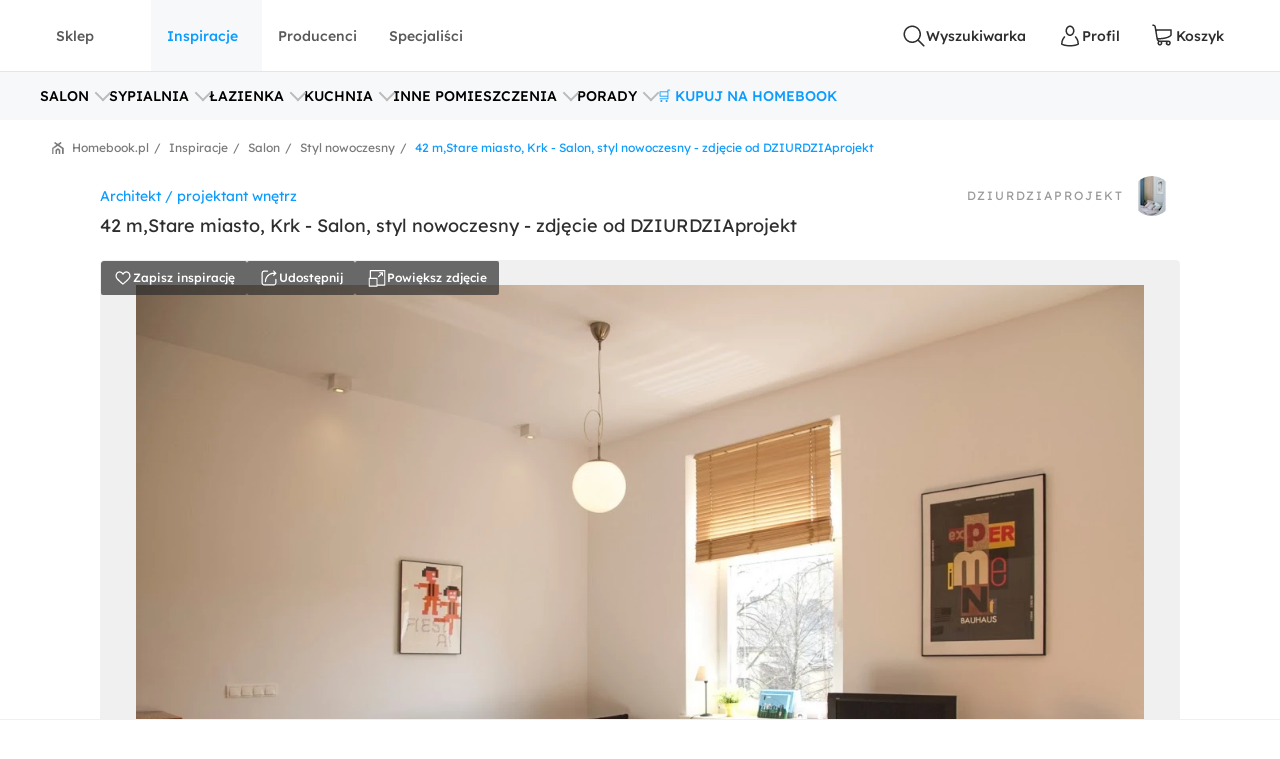

--- FILE ---
content_type: text/html; charset=utf-8
request_url: https://www.homebook.pl/inspiracje/salon/163726_zdjecie-salon-styl-nowoczesny
body_size: 53571
content:
<!DOCTYPE html>
<html lang="pl">
<head>
    <meta charset="utf-8"/>
    <meta name="viewport" content="user-scalable=no, width=device-width, initial-scale=1, maximum-scale=1"/>
    <meta name="apple-mobile-web-app-capable" content="yes"/>
    <meta name="msapplication-tap-highlight" content="no"/>
    <meta name="theme-color" content="#3FA9EE"/>
    <meta name="p:domain_verify" content="2bba43d2494340885fb758da5c231a44"/>
    <meta name="facebook-domain-verification" content="ljlcvpc7faw2fa21hz5eoq8v443n9a"/>
    <meta name="google-site-verification" content="UOEbttPHM1X4XygTQNk1QlzS0QkUzBtmdpYSEcMJy9s" />
    
<title>42 m,Stare miasto, Krk - Salon, styl nowoczesny - zdj&#x119;cie od DZIURDZIAprojekt - Homebook</title>
<meta name="description" content="Aran&#x17C;acje wn&#x119;trz - Salon: 42 m,Stare miasto, Krk - Salon, styl nowoczesny - DZIURDZIAprojekt . Przegl&#x105;daj, dodawaj i zapisuj najlepsze zdj&#x119;cia, pomys&#x142;y i inspiracje designerskie. W bazie mamy ju&#x17C; prawie milion fotografii!"/>

            <link rel="preconnect" href="https://www.google-analytics.com" crossorigin>
        <link rel="preconnect" href="https://www.googletagmanager.com" crossorigin>
        <link rel="preconnect" href="https://std.wpcdn.pl" crossorigin>
        <link rel="preconnect" href="https://img.shmbk.pl" crossorigin>

    <script>
        !function () { var e, t, n, i, a = { passive: !0, capture: !0 }, r = new Date, o = function () { i = [], t = -1, e = null, f(addEventListener) }, s = function (i, a) { e || (e = a, t = i, n = new Date, f(removeEventListener), c()) }, c = function () { if (t >= 0 && t < n - r) { var a = { entryType: "first-input", name: e.type, target: e.target, cancelable: e.cancelable, startTime: e.timeStamp, processingStart: e.timeStamp + t }; i.map((function (e) { e(a) })), i = [] } }, l = function (e) { if (e.cancelable) { var t = (e.timeStamp > 1e12 ? new Date : performance.now()) - e.timeStamp; "pointerdown" == e.type ? function (e, t) { var n = function () { s(e, t), r() }, i = function () { r() }, r = function () { removeEventListener("pointerup", n, a), removeEventListener("pointercancel", i, a) }; addEventListener("pointerup", n, a), addEventListener("pointercancel", i, a) }(t, e) : s(t, e) } }, f = function (e) { ["mousedown", "keydown", "touchstart", "pointerdown"].map((function (t) { return e(t, l, a) })) }, u = "hidden" === document.visibilityState ? 0 : 1 / 0; addEventListener("visibilitychange", (function e(t) { "hidden" === document.visibilityState && (u = t.timeStamp, removeEventListener("visibilitychange", e, !0)) }), !0), o(), self.webVitals = self.webVitals || {}, self.webVitals.firstInputPolyfill = function (e) { i.push(e), c() }, self.webVitals.resetFirstInputPolyfill = o, self.webVitals.firstHiddenTime = u }();
        !function () { if ('PerformanceLongTaskTiming' in window) { var g = window.__tti = { e: [] }; g.o = new PerformanceObserver(function (l) { g.e = g.e.concat(l.getEntries()) }); g.o.observe({ entryTypes: ['longtask'] }) } }();
        var HB = {
            Trackers: {
                FB: [],
                WP: [],
                Bing: []
            }
        };
        WP = [];
    </script>
    

<script async src="https://www.googletagmanager.com/gtag/js?id=G-54G57XGVZB"></script>
<script>
  window.dataLayer = window.dataLayer || [];  
  function gtag(){dataLayer.push(arguments);}
  gtag('js', new Date());
  gtag('config', 'G-54G57XGVZB');
  gtag('config', 'AW-987370946', { 'groups': 'googleads' });
  gtag('config', 'AW-828195512', { 'groups': 'googleads' });
  gtag('config', 'AW-938680686', { 'groups': 'googleads' }); 
  gtag('event', 'publication', { 'id': 'Homebook_www_7797f38f-7d52-4152-b48f-3240d4df0ac3' });
</script>

    


<script>
    (function (i, s, o, g, r, a, m) {
        i['GoogleAnalyticsObject'] = r;
        i[r] = i[r] || function() {
            (i[r].q = i[r].q || []).push(arguments);
        }, i[r].l = 1 * new Date();
        a = s.createElement(o),
            m = s.getElementsByTagName(o)[0];
        a.async = 1;
        a.src = g;
        m.parentNode.insertBefore(a, m);
    })(window, document, 'script', '//www.google-analytics.com/analytics.js', 'ga');

    ga('create', 'UA-26365219-2', 'auto');
    ga('set', 'anonymizeIp', true);
    ga('set', 'transport', 'beacon');
    ga('set', 'dimension16', 'Homebook_www_7797f38f-7d52-4152-b48f-3240d4df0ac3');
    ga('send', 'pageview');
</script>

    <style>*,:after,:before{box-sizing:border-box}html{-webkit-tap-highlight-color:rgba(0,0,0,0);height:100vh}body{background-color:#fff;display:flex;flex-direction:column;height:100%;margin:0;overflow-x:hidden;overflow-y:scroll}ol,ul{list-style-type:none;margin:0;padding:0}button,input{outline:0}a{background-color:#0000}a:active,a:hover{outline:0}img{max-width:100%;vertical-align:middle}dl{margin-bottom:16px;margin-top:0}dd{margin-left:0}h1,h2,h3{margin:0 0 8px}h1,h2,h3,h4,h5,h6{color:inherit;font-weight:400}h4,h5,h6{margin:8px 0}p{margin:0 0 16px}figure{margin:0}iframe{border:none}hr{border:0;border-top:1px solid #f0f0f0;margin-bottom:16px;margin-top:16px}[role=button]{cursor:pointer}button,html input[type=button],input[type=reset],input[type=submit]{-webkit-appearance:button;appearance:button;cursor:pointer}input[type=checkbox]{margin-left:0}fieldset{border:none;margin:0;padding:0}code,kbd,pre,samp{font-family:monospace,monospace;font-size:1em}input[type=number]::-webkit-inner-spin-button,input[type=number]::-webkit-outer-spin-button{height:auto}input[type=search]{-webkit-appearance:textfield;appearance:textfield;box-sizing:border-box}input[type=search]::-webkit-search-cancel-button,input[type=search]::-webkit-search-decoration{-webkit-appearance:none;appearance:none}@media(max-width:1279px){.hb-filters__container{transform:var(--filters-container-transform,translateX(100%));visibility:var(--filters-container-visibility,hidden)}.hb-filters-toggle--container{display:none}}@font-face{font-display:swap;font-family:Lexend;font-style:normal;font-weight:400;src:url(/fonts/lexend/lexend-regular.woff2) format("woff2")}@font-face{font-display:swap;font-family:Lexend;font-style:normal;font-weight:300;src:url(/fonts/lexend/lexend-300.woff2) format("woff2")}@font-face{font-display:swap;font-family:Lexend;font-style:normal;font-weight:500;src:url(/fonts/lexend/lexend-500.woff2) format("woff2")}@font-face{ascent-override:88%;font-family:Lexend-fallback;size-adjust:110.1%;src:local("Arial")}html{-webkit-text-size-adjust:100%;text-size-adjust:100%}body{-webkit-text-size-adjust:100%;text-size-adjust:100%;-moz-osx-font-smoothing:grayscale;-webkit-font-smoothing:antialiased;color:#2e2e2e;font-family:Lexend,Lexend-fallback;font-size:14px;font-style:normal;line-height:20px;text-rendering:optimizeLegibility}@media(min-width:1280px){body{font-size:14px;line-height:20px}}h1,h2,h3,h4,h5{font-feature-settings:"pnum" on,"lnum" on,"liga" off;color:var(--heading-color,#2e2e2e);font-family:Lexend,Lexend-fallback;font-style:normal;font-weight:400}h1{font-size:28px;line-height:40px}@media(min-width:1280px){h1{font-size:38px;line-height:50px}}h2{font-size:24px;line-height:32px}@media(min-width:1280px){h2{font-size:32px;line-height:40px}}h3{font-size:18px;line-height:24px}@media(min-width:1280px){h3{font-size:24px;line-height:30px}}h4{font-size:14px;line-height:20px}@media(min-width:1280px){h4{font-size:20px;line-height:26px}}h5{font-size:14px;line-height:20px}@media(min-width:1280px){h5{font-size:18px;line-height:24px}}h6{font-size:14px;line-height:20px}@media(min-width:1280px){h6{font-size:16px;line-height:24px}}small{font-size:10px;line-height:12px}button,input,select,textarea{font-family:inherit;font-size:inherit;line-height:inherit}address{font-size:14px;font-style:normal;line-height:20px;margin-bottom:16px}@media(min-width:1280px){address{font-size:14px;line-height:20px}}a,a:focus,a:hover{color:#0b9cff;text-decoration:none}a:focus{outline:5px auto -webkit-focus-ring-color;outline-offset:-2px}dd,dt{line-height:20px}dt{font-weight:500}blockquote{border-left:5px solid #9a9a9a;font-size:18px;margin:0 0 16px;padding:8px 16px}blockquote ol:last-child,blockquote p:last-child,blockquote ul:last-child{margin-bottom:0}blockquote footer,blockquote small{color:#9a9a9a;display:block;font-size:12px;line-height:20px}blockquote footer:before,blockquote small:before{content:"— "}i{display:inline-block}b,strong{font-weight:500}.hb-btn{grid-column-gap:8px;align-items:center;background-color:var(--button-background-color,#fff);border:2px solid #0000;border-radius:4px;cursor:pointer;display:var(--button-display,inline-flex);font-size:var(--button-font-size,16px);font-weight:var(--button-font-weight,500);height:var(--button-height,48px);justify-content:center;padding:var(--button-padding,12px 16px);transition:color .15s ease-in-out,background-color .15s ease-in-out,border-color .15s ease-in-out,box-shadow .15s ease-in-out;-webkit-user-select:none;user-select:none;white-space:nowrap}.hb-btn svg{pointer-events:none}.hb-btn--primary{background-color:#0b9cff;border-color:#0b9cff;color:#fff}.hb-btn--outline-primary{background-color:#0000;border-color:#0b9cff;color:#0b9cff}.hb-btn--secondary{background-color:#ff710b;border-color:#ff710b;color:#2e2e2e}.hb-btn--outline-secondary{background-color:#0000;border-color:#ff710b;color:#ff710b}.hb-btn--tertiary{background-color:#437d88;border-color:#437d88;color:#fff}.hb-btn--outline-tertiary{background-color:#0000;border-color:#437d88;color:#437d88}.hb-btn--success{background-color:#13aa3e;border-color:#13aa3e;color:#fff}.hb-btn--outline-success{background-color:#0000;border-color:#13aa3e;color:#13aa3e}.hb-btn--danger{background-color:#ff343a;border-color:#ff343a;color:#fff}.hb-btn--outline-danger{background-color:#0000;border-color:#ff343a;color:#ff343a}.hb-btn--light{background-color:#f0f0f0;border-color:#f0f0f0;color:#2e2e2e}.hb-btn--outline-light{background-color:#0000;border-color:#f0f0f0;color:#9a9a9a}.hb-btn--dark{background-color:#5a5a5a;border-color:#5a5a5a;color:#fff}.hb-btn--outline-dark{background-color:#0000;border-color:#5a5a5a;color:#5a5a5a}.hb-add-product-modal{--dialog-body-width:fit-content;grid-gap:24px;display:grid;grid-template-areas:"alert" "product" "crossell-products";grid-template-columns:100%}@media(max-width:767px){.hb-add-product-modal{--dialog-body-padding:8px;max-height:300px}}@media(min-width:768px){.hb-add-product-modal{grid-template-areas:"alert alert" "product crossell-products";grid-template-columns:232px minmax(300px,1fr)}}@media(min-width:1024px){.hb-add-product-modal{grid-template-columns:25% minmax(300px,1fr)}}@media(max-width:767px){.hb-add-product-modal+footer{flex-direction:column}}.hb-add-product-modal__alert{grid-area:alert;-ms-grid-column:1;-ms-grid-row:1}.hb-add-product-modal__product{--product-box-details-padding:16px;grid-area:product;-ms-grid-column:1;-ms-grid-row:3}@media(min-width:768px){.hb-add-product-modal__product{border-right:2px solid #f0f0f0;padding-right:32px}}@media(max-width:767px){.hb-add-product-modal__product-card{--product-title-height:auto;--product-box-details-padding:0;--product-display:grid;--product-title-margin-top:auto;--product-title-margin-bottom:auto;grid-gap:24px;grid-template-columns:70px 1fr}}.hb-add-product-modal__crossell-products{grid-area:crossell-products;-ms-grid-column:1;-ms-grid-row:5}@media (min-width:768px){.hb-add-product-modal__alert{-ms-grid-column-span:3;-ms-grid-column:1;-ms-grid-row:1}.hb-add-product-modal__product{-ms-grid-column:1;-ms-grid-row:3}.hb-add-product-modal__crossell-products{-ms-grid-column:3;-ms-grid-row:3}}@media(max-width:767px){.hb-add-product-modal__crossell-products{padding-top:24px}}@media(min-width:1024px){.hb-add-product-modal__crossell-products{padding-right:32px}}@keyframes rotation{0%{transform:rotate(0deg)}to{transform:rotate(1turn)}}.hb-accordion summary::-webkit-details-marker,.hb-accordion summary::marker{content:"";display:none}@media(max-width:1023px){.hb-accordion summary{align-items:center;display:flex;justify-content:space-between}.hb-accordion summary:after{color:#bbb}.hb-accordion details:not([open]) summary:after{border-bottom:2px solid;border-right:2px solid;content:"";display:block;height:9px;margin-top:-4.5px;pointer-events:none;transform:rotate(45deg);width:9px}.hb-accordion details[open] summary:after{border-right:2px solid;border-top:2px solid;content:"";display:block;height:9px;pointer-events:none;transform:rotate(-45deg);width:9px}}.hb-accordion__title{color:#2e2e2e;font-size:16px;font-weight:500;margin:0}.hb-accordion__text{color:#5a5a5a;font-size:16px;font-weight:300;margin-bottom:0}@media(max-width:1023px){.hb-accordion__text{margin-top:16px}}.hb-accordion__element{border:2px solid #f7f8fa;border-radius:8px;line-height:150%;padding:24px}@media(min-width:1024px){.hb-accordion__element{padding:32px}}.hb-accordion__header{align-items:center;display:flex;margin-bottom:8px}@media(max-width:1023px){.hb-accordion__header{margin-bottom:0}}.hb-breadcrumbs{align-items:center;direction:rtl;display:flex;min-height:40px;overflow-x:auto;scroll-behavior:smooth}@media(min-width:640px){.hb-breadcrumbs::-webkit-scrollbar{height:4px;width:16px}.hb-breadcrumbs::-webkit-scrollbar-track{background:var(--scollbar-track-color,#f0f0f0);background-clip:content-box;border:6px solid #0000}.hb-breadcrumbs::-webkit-scrollbar-thumb{background:var(--scrollbar-thumb-color,#d9d9d9);background-clip:content-box;border:6px solid #0000}.hb-breadcrumbs::-webkit-scrollbar-thumb:window-inactive{background:#d9d9d999;background-clip:content-box;border:6px solid #0000}}.hb-breadcrumbs__container{position:relative}.hb-breadcrumbs__container:before{right:0}.hb-breadcrumbs__container:after,.hb-breadcrumbs__container:before{background:linear-gradient(270deg,#fff,#fff0);bottom:0;content:"";position:absolute;top:0;width:16px;z-index:5}.hb-breadcrumbs__container:after{left:0;transform:rotate(180deg)}.hb-breadcrumbs svg{color:#797979}@media(min-width:1280px){.hb-breadcrumbs{min-height:56px}}.hb-breadcrumbs__item{align-items:center;direction:ltr;display:flex;font-size:12px;font-weight:400;line-height:16px;min-height:48px;position:relative;white-space:nowrap}.hb-breadcrumbs__item a{color:inherit}.hb-breadcrumbs__item a:hover{text-decoration:underline}.hb-breadcrumbs__item:not(:first-child){color:#797979;margin-right:8px;padding-right:12px}.hb-breadcrumbs__item:not(:first-child):before{content:"/";margin-top:-6px;position:absolute;right:0;top:calc(50% - 2px)}@media(max-width:639px){.hb-breadcrumbs__item:first-child{padding-right:16px}}.hb-breadcrumbs__item:first-child{color:#0b9cff;margin-right:auto;padding-right:16px}.hb-breadcrumbs__item:last-child{padding-left:32px}.hb-breadcrumbs__item:last-child:after{background-image:url("data:image/svg+xml;charset=utf-8,%3Csvg xmlns='http://www.w3.org/2000/svg' width='12' height='12' fill='none'%3E%3Cpath fill='%23797979' d='M7.576 2.615 9.35 1.37a.31.31 0 0 0 .128-.2.323.323 0 0 0-.048-.236L8.9.136a.299.299 0 0 0-.423-.082L6.002 1.79a.301.301 0 0 1-.34 0L3.186.054a.299.299 0 0 0-.423.082l-.527.8a.319.319 0 0 0 .08.435L4.08 2.615a.308.308 0 0 1 .14.263.32.32 0 0 1-.14.262L.133 5.906a.312.312 0 0 0-.133.26v5.52c0 .084.032.163.09.222A.3.3 0 0 0 .303 12h.939a.3.3 0 0 0 .215-.092.318.318 0 0 0 .09-.221v-4.68a.321.321 0 0 1 .132-.26l3.98-2.789a.301.301 0 0 1 .34 0L9.983 6.75a.31.31 0 0 1 .133.256v4.677c0 .083.032.163.09.222a.3.3 0 0 0 .214.091h.939a.3.3 0 0 0 .215-.091.318.318 0 0 0 .09-.222V6.165a.323.323 0 0 0-.133-.259L7.575 3.133a.309.309 0 0 1-.135-.259.32.32 0 0 1 .135-.26Z'/%3E%3Cpath fill='%23797979' d='M3.57 7.915v3.771c0 .084.032.163.09.222a.3.3 0 0 0 .215.092h.938a.3.3 0 0 0 .215-.092.318.318 0 0 0 .09-.222V8.758a.323.323 0 0 1 .132-.26l.483-.35a.298.298 0 0 1 .34 0l.485.35a.317.317 0 0 1 .137.26v2.928c0 .084.032.163.09.222A.3.3 0 0 0 7 12h.936c.081 0 .159-.033.216-.092a.32.32 0 0 0 .09-.222v-3.77a.323.323 0 0 0-.132-.26L6.07 6.221a.298.298 0 0 0-.34 0L3.703 7.656a.307.307 0 0 0-.133.26Z'/%3E%3C/svg%3E");content:"";height:12px;left:12px;position:absolute;width:12px}.hb-footer{color:#404040;padding:40px 0 0}@media(max-width:1279px){.hb-footer{padding-left:32px;padding-right:32px}}@media(max-width:639px){.hb-footer{padding:0}}@media(min-width:1280px){.hb-footer{margin-left:40px;margin-right:40px}}@media(min-width:1530px){.hb-footer{margin-left:auto;margin-right:auto;width:1440px}}.hb-footer a{color:inherit}.hb-footer__main{display:flex;justify-content:space-between;overflow:hidden;padding:24px 0}@media(max-width:767px){.hb-footer__main{flex-direction:column}}@media(max-width:639px){.hb-footer__main{padding:24px 0 0}}.hb-footer__container{display:flex;gap:64px;justify-content:space-between}@media(max-width:639px){.hb-footer__container{flex-direction:column;gap:0}}.hb-footer__links{display:flex;flex-direction:column;gap:8px}@media(max-width:639px){.hb-footer__links{border-bottom:1px solid #f0f0f0;display:grid;gap:0;grid-template-areas:"title title toggle" "links links links";grid-template-columns:1fr 20px;grid-template-rows:auto 1fr}}.hb-footer__links label{grid-area:title}@media(max-width:639px){.hb-footer__links label{margin-left:16px;padding:24px 0}}.hb-footer__links nav{display:flex;flex-direction:column}.hb-footer__links nav a{padding-bottom:8px}@media(max-width:639px){.hb-footer__links nav{background-color:#f7f8fa;grid-area:links;max-height:0;overflow:hidden;padding:0 16px}.hb-footer__links nav a{border-bottom:1px solid #f0f0f0;padding:16px}}.hb-footer__links input[type=checkbox]{-webkit-tap-highlight-color:rgba(0,0,0,0);align-self:center;-webkit-appearance:none;appearance:none;border:none;grid-area:toggle;height:20px;margin-right:16px;width:20px}@media (max-width:639px){.hb-footer__links label{-ms-grid-column-span:3;-ms-grid-column:1;-ms-grid-row:1}.hb-footer__links nav{-ms-grid-column-span:5;-ms-grid-column:1;-ms-grid-row:3}.hb-footer__links input[type=checkbox]{-ms-grid-column:5;-ms-grid-row:1}}.hb-footer__links input[type=checkbox]:not(:checked){background-image:url("data:image/svg+xml;charset=utf-8,%3Csvg xmlns='http://www.w3.org/2000/svg' width='24' height='24' fill='none'%3E%3Cpath fill='%23BBB' fill-rule='evenodd' d='M12.53 15.53a.75.75 0 0 1-1.06 0l-6-6a.75.75 0 0 1 1.06-1.06L12 13.94l5.47-5.47a.75.75 0 1 1 1.06 1.06l-6 6Z' clip-rule='evenodd'/%3E%3C/svg%3E")}.hb-footer__links input[type=checkbox]:checked{background-image:url("data:image/svg+xml;charset=utf-8,%3Csvg xmlns='http://www.w3.org/2000/svg' width='24' height='24' fill='none'%3E%3Cpath fill='%23BBB' fill-rule='evenodd' d='M11.47 8.47a.75.75 0 0 1 1.06 0l6 6a.75.75 0 1 1-1.06 1.06L12 10.06l-5.47 5.47a.75.75 0 0 1-1.06-1.06l6-6Z' clip-rule='evenodd'/%3E%3C/svg%3E")}.hb-footer__links input[type=checkbox]:checked+nav{max-height:100vh}@media(min-width:640px){.hb-footer__links input[type=checkbox]{display:none}}.hb-footer__links p{font-weight:500;margin-bottom:8px}.hb-footer__links a{font-weight:300}.hb-footer__links a.red{color:#ff343a}.hb-footer__contact{display:flex;flex-direction:column}@media(max-width:767px){.hb-footer__contact{border:1px solid #f0f0f0;border-radius:8px;display:grid;grid-template-columns:repeat(3,1fr);margin-left:-16px;margin-right:-16px;margin-top:16px}.hb-footer__contact div{padding:24px 16px}}@media(max-width:639px){.hb-footer__contact{border:none;border-bottom:1px solid #f0f0f0;border-radius:0;display:flex;margin:0;padding:16px}.hb-footer__contact div{padding:0}}@media(max-width:767px){.hb-footer__contact div:last-child{border-left:1px solid #f0f0f0}}@media(max-width:639px){.hb-footer__contact div:last-child{border:none}}.hb-footer__contact svg{color:#0b9cff;margin-right:16px}.hb-footer__contact-details{align-items:center;display:flex;font-size:16px;margin-top:16px}@media(max-width:767px){.hb-footer__contact-details{font-size:14px}}.hb-footer__contact-title{font-weight:500}.hb-footer__address{display:flex;flex-direction:row;font-size:16px;font-weight:300;margin-top:16px}@media(max-width:767px){.hb-footer__address{font-size:14px}}.hb-footer__number{align-items:center;color:#282828;display:flex;font-size:20px;font-weight:500;margin-bottom:4px;margin-top:16px}@media(max-width:767px){.hb-footer__number{font-size:18px}}.hb-footer__hour{display:flex;font-weight:300;justify-content:space-between;margin-bottom:0;margin-left:40px;max-width:200px}@media(max-width:767px){.hb-footer__hour{margin-left:0}}@media(max-width:639px){.hb-footer__hour{margin-left:40px}}.hb-footer__hours{display:flex;flex-direction:column}@media(max-width:767px){.hb-footer__hours{margin-top:24px}}@media(max-width:639px){.hb-footer__hours{margin-top:0}}.hb-footer__social{align-items:center;color:#5a5a5a;display:flex;font-weight:500;justify-content:space-between;padding:32px 0;position:relative}@media(max-width:639px){.hb-footer__social{background-color:#f7f8fa;border-bottom:1px solid #f0f0f0;border-top:1px solid #f0f0f0;flex-direction:column;padding:24px}}@media(min-width:640px){.hb-footer__social:before{background-color:#f7f8fa;border-bottom:1px solid #f0f0f0;border-top:1px solid #f0f0f0;content:"";height:100%;left:calc(-50vw + 50%);position:absolute;right:calc(-50vw + 50%);z-index:-1}}.hb-footer__social-link{display:flex;gap:40px}@media(max-width:639px){.hb-footer__social-link{gap:0;justify-content:space-between;padding-bottom:24px;position:relative;width:100%}.hb-footer__social-link:before{background-color:#f0f0f0;bottom:0;content:"";height:1px;left:-24px;position:absolute;right:-24px}}.hb-footer__social-icons{align-items:center;display:flex;gap:16px}@media(max-width:767px){.hb-footer__social-icons span{display:none}}@media(max-width:639px){.hb-footer__social-icons{display:block;gap:0;padding-top:24px;width:100%}}.hb-footer__social-icons nav{display:flex}@media(max-width:639px){.hb-footer__social-icons nav{justify-content:space-between}}.hb-footer__social-icons a{align-items:center;background-color:#fff;border-radius:8px;display:flex;height:40px;justify-content:center;margin-right:8px;width:40px}.hb-footer__social-icons a svg{fill:#2e2e2e}.hb-footer__logos{align-items:center;display:flex;gap:24px;justify-content:center;padding-bottom:40px}@media(max-width:767px){.hb-footer__logos{margin-bottom:0;padding:0 16px 24px}}@media(max-width:639px){.hb-footer__logos{flex-wrap:wrap;gap:24px;padding:24px 16px;width:100%}}.hb-footer__logos-link{display:inherit}@media(min-width:768px){.hb-footer__info{display:flex;justify-content:space-between}}.hb-footer__wp{grid-column-gap:16px;align-items:center;display:flex;grid-area:wp;justify-content:center;margin:0}@media(max-width:767px){.hb-footer__wp{border-top:1px solid #f0f0f0;font-weight:300;padding:16px 16px 0}}@media(min-width:768px)and (max-width:1279px){.hb-footer__wp{border-top:1px solid #f0f0f0;margin-top:24px;padding-top:24px}}@media(min-width:1280px){.hb-footer__wp{margin-left:auto}}.hb-footer__nav{grid-area:nav}.hb-footer__nav a:first-child{margin-right:16px}@media(max-width:767px){.hb-footer__nav{border-top:1px solid #f0f0f0;display:flex;justify-content:space-between;padding:16px}}@media(min-width:640px){.hb-footer__nav{padding-left:0;padding-right:0}}@media(min-width:768px){.hb-footer__nav{margin-left:auto}}.hb-screening{height:380px}.hb-screening__banner{display:none}@media(max-width:1279px){.hb-screening{display:none}}.hb-layout{background:var(--layout-background,#0000);display:flex;flex:1 0 auto;flex-direction:column;padding-bottom:var(--layout-extra-product-filter-space,0)}@media(min-width:1280px){.hb-layout--screening{--professionals-padding-top:40px;--projects-padding-top:64px;--photos-padding-top:64px;--photos-hero-slider-margin-top:-88px;--layout-content-background:#fff}}.hb-layout__header:not(.is-empty){background:#fff;position:sticky;top:0;z-index:10}@media(max-width:1279px){.hb-layout__header:not(.is-empty){border-bottom:1px solid #f0f0f0}}.hb-layout__header.is-empty{border-bottom:1px solid #f0f0f0;display:flex;height:68px;justify-content:center;margin-bottom:16px}@media(min-width:1280px){.hb-layout__header.is-empty{height:72px}}.hb-layout__body{background:var(--layout-content-background,#0000);color:var(--text-color,#2e2e2e);display:flex;flex:1 0 auto;flex-direction:column;padding-bottom:32px;position:relative;visibility:var(--content-visibility,hidden)}@media(min-width:1280px){.hb-layout__body{padding-bottom:64px}.hb-layout--screening .hb-layout__body{box-shadow:0 10px 50px #0000001a}}.hb-layout__breadcrumbs{background:#fff;flex:1 0 auto}@media(max-width:639px){.hb-layout__breadcrumbs{margin-left:0;margin-right:0;position:relative}.hb-layout__breadcrumbs:after,.hb-layout__breadcrumbs:before{content:"";height:100%;position:absolute;top:0;width:16px;z-index:1}.hb-layout__breadcrumbs:after{background:linear-gradient(270deg,#fff 41.18%,#fff0);right:0}.hb-layout__breadcrumbs:before{background:linear-gradient(90deg,#fff 41.18%,#fff0);left:0}}.hb-layout__cookies:not(:empty){border-bottom:1px solid #f0f0f0;margin-bottom:1px}@media(min-width:1024px){.hb-layout__cookies{background-color:#fff;border-bottom:none;border-top:1px solid #f0f0f0;bottom:0;margin-bottom:0;position:fixed;width:100%;z-index:999999}}.has-fullscreen .hb-layout,.has-lightbox .hb-layout{display:none}.hb-layout__safe-zone{align-items:center;background-color:#f1f7f8;color:#57a0ae;display:flex;font-size:12px;font-weight:400;gap:8px;height:20px;justify-content:center;margin-bottom:16px;margin-top:8px}@media(min-width:1024px){.hb-layout__safe-zone{height:32px;margin-bottom:24px}}.hb-main{flex:1 0 auto}@media(min-width:768px){.hb-container{margin:0 auto;width:530px}}@media(min-width:1280px){.hb-container{width:735px}}.hb-wrap{margin-left:auto;margin-right:auto}@media(min-width:1280px){.hb-wrap{padding-left:60px;padding-right:60px}}@media(min-width:1530px){.hb-wrap{max-width:1440px}}@media(min-width:1920px){.hb-wrap{padding-left:0;padding-right:0}}.hb-wrap-fluid{margin-left:16px;margin-right:16px}@media(min-width:640px){.hb-wrap-fluid{margin-left:32px;margin-right:32px}}@media(min-width:1280px){.hb-wrap-fluid{margin-left:40px;margin-right:40px}}@media(min-width:1530px){.hb-wrap-fluid{margin-left:auto;margin-right:auto;width:1440px}}.hb-navbar{align-items:stretch;display:flex}@media(min-width:375px){.hb-navbar{grid-column-gap:8px}}.hb-navbar input[type=checkbox]{display:none}.hb-navbar input[type=checkbox]:checked~.hb-navbar__backdrop{opacity:1;pointer-events:all}.hb-navbar input[type=checkbox]:checked~.hb-navbar__navigation{transform:none}@media(min-width:1280px){.hb-navbar__trigger{--button-display:none}}.hb-navbar__close{align-items:center;color:#5a5a5a;display:flex;height:48px;justify-content:center;width:48px}.hb-navbar__backdrop{background:#000c;height:100vh;left:0;opacity:0;pointer-events:none;position:fixed;top:0;width:100vw;z-index:30}.hb-navbar__backdrop.appear-active,.hb-navbar__backdrop.appear-done,.hb-navbar__backdrop.enter-active,.hb-navbar__backdrop.enter-done,.hb-navbar__backdrop.show{opacity:.8}@media(min-width:1280px){.hb-navbar__backdrop{display:none}}.hb-navbar__navigation header{align-items:center;display:flex;font-size:22px;justify-content:space-between;line-height:150%;padding:16px}@media(min-width:1280px){.hb-navbar__navigation header{display:none}}@media(max-width:1279px){.hb-navbar__navigation{background:#fff;display:grid;grid-template-rows:80px 1fr;height:100%;left:0;max-width:360px;min-width:320px;position:fixed;top:0;transform:translateX(-100%);transition:transform .3s ease-in-out;z-index:31}}.hb-navbar__action{grid-column-gap:8px;--button-height:72px;--button-font-size:14px;align-items:center;background:none;border:none;color:#2e2e2e;cursor:pointer;display:var(--button-display,inline-flex);font-size:var(--button-font-size,16px);font-weight:var(--button-font-weight,500);height:var(--button-height,48px);justify-content:center;outline:0;padding:var(--button-padding,12px 16px);position:relative;transition:color .15s ease-in-out,background-color .15s ease-in-out,border-color .15s ease-in-out,box-shadow .15s ease-in-out;-webkit-user-select:none;user-select:none;white-space:nowrap}.hb-navbar__action svg{pointer-events:none}.hb-navbar__action:hover{color:#0b9cff}.hb-navbar__action--cart{grid-column-gap:4px}@media(max-width:1279px){.hb-navbar__action{padding:0;width:48px}}@media(min-width:1280px){.hb-navbar__action:after{content:attr(data-text)}}@media(max-width:767px){.hb-navbar__action--like{display:none}}.hb-navbar__brand{color:#0b9cff;display:flex;height:72px;width:120px}@media(max-width:1279px){.hb-navbar__brand{margin-right:auto}}@media(min-width:1280px){.hb-navbar__brand{margin:0 auto;width:180px}}.hb-navbar__badge{align-items:center;background:#ff343a;border-radius:64px;color:#fff;display:flex;font-size:10px;height:16px;justify-content:center;left:24px;position:absolute;top:16px;width:16px}.hb-form-control{flex:1 0 auto;margin-top:8px;position:relative}.hb-form-control label{color:var(--placeholder-color,#797979);left:18px;line-height:48px;pointer-events:none;position:absolute;top:0;transition:all .3s ease-in}.hb-form-control input,.hb-form-control textarea{align-items:center;-webkit-appearance:none;appearance:none;border:2px solid #f0f0f0;border-radius:4px;color:#282828;display:inline-flex;min-height:48px;outline:0;padding-left:16px;padding-right:16px;width:100%}.hb-form-control input:-webkit-autofill,.hb-form-control textarea:-webkit-autofill{box-shadow:inset 0 0 0 1000px #fff}.hb-form-control input:focus:not([readonly]),.hb-form-control textarea:focus:not([readonly]){border-color:#b7e2ff}.hb-form-control input.input-validation-error,.hb-form-control textarea.input-validation-error{border-color:#ffc3b9}.hb-form-control input[readonly],.hb-form-control textarea[readonly]{color:#797979}.hb-form-control input::placeholder,.hb-form-control textarea::placeholder{color:#fff}.hb-form-control input:focus~label,.hb-form-control input:not(:placeholder-shown)~label,.hb-form-control textarea:focus~label,.hb-form-control textarea:not(:placeholder-shown)~label{background:#fff;color:var(--color,#0b9cff);display:block;font-size:12px;left:8px;line-height:18px;max-width:300px;overflow:hidden;padding:0 8px;position:absolute;text-overflow:ellipsis;top:-8px;white-space:nowrap}.hb-form-control input:focus:hover~label,.hb-form-control input:not(:placeholder-shown):hover~label,.hb-form-control textarea:focus:hover~label,.hb-form-control textarea:not(:placeholder-shown):hover~label{--color:#077dcd}.hb-form-control input[readonly]:hover~label,.hb-form-control input[readonly]~label,.hb-form-control textarea[readonly]:hover~label,.hb-form-control textarea[readonly]~label{--color:#797979}.hb-form-control input.input-validation-error,.hb-form-control textarea.input-validation-error{background-image:url("data:image/svg+xml;charset=utf-8,%3Csvg xmlns='http://www.w3.org/2000/svg' width='20' height='20'%3E%3Cpath fill='%23ff343a' d='M9.163 10 7.47 8.326a.62.62 0 0 1-.167-.428.57.57 0 0 1 .177-.418.57.57 0 0 1 .418-.177.62.62 0 0 1 .428.167L10 9.163l1.674-1.693c.174-.161.369-.211.586-.149s.356.201.418.418.013.412-.149.586l-1.693 1.674 1.693 1.674c.161.174.211.369.149.586s-.201.356-.418.419-.412.013-.586-.149L10 10.836l-1.674 1.693a.62.62 0 0 1-.428.167.57.57 0 0 1-.418-.177.57.57 0 0 1-.177-.418.62.62 0 0 1 .167-.428L9.163 10zM10 17.143c2.021-.05 3.705-.747 5.05-2.093s2.043-3.029 2.093-5.05c-.05-2.021-.747-3.705-2.093-5.05S12.021 2.907 10 2.857c-2.021.05-3.705.747-5.05 2.093S2.907 7.979 2.857 10c.05 2.021.747 3.705 2.093 5.05s3.029 2.043 5.05 2.093zm0 1.191c-2.356-.062-4.319-.877-5.887-2.446S1.729 12.356 1.667 10c.062-2.356.877-4.319 2.446-5.887S7.644 1.729 10 1.667c2.356.062 4.319.877 5.888 2.446S18.271 7.644 18.333 10c-.062 2.356-.877 4.319-2.446 5.888S12.356 18.271 10 18.333z'/%3E%3C/svg%3E");background-position:calc(100% - 16px);background-repeat:no-repeat;padding-right:40px}.hb-form-control input.input-validation-error:focus~label,.hb-form-control input.input-validation-error:not(:placeholder-shown)~label,.hb-form-control textarea.input-validation-error:focus~label,.hb-form-control textarea.input-validation-error:not(:placeholder-shown)~label{color:#ff343a}.hb-form-control input.input-validation-error:focus:hover~label,.hb-form-control input.input-validation-error:not(:placeholder-shown):hover~label,.hb-form-control textarea.input-validation-error:focus:hover~label,.hb-form-control textarea.input-validation-error:not(:placeholder-shown):hover~label{color:#c82a2b}.hb-form-control input.input-validation-error:hover,.hb-form-control textarea.input-validation-error:hover{background-image:url("data:image/svg+xml;charset=utf-8,%3Csvg xmlns='http://www.w3.org/2000/svg' width='20' height='20'%3E%3Cpath fill='%23c82a2b' d='M9.163 10 7.47 8.326a.62.62 0 0 1-.167-.428.57.57 0 0 1 .177-.418.57.57 0 0 1 .418-.177.62.62 0 0 1 .428.167L10 9.163l1.674-1.693c.174-.161.369-.211.586-.149s.356.201.418.418.013.412-.149.586l-1.693 1.674 1.693 1.674c.161.174.211.369.149.586s-.201.356-.418.419-.412.013-.586-.149L10 10.836l-1.674 1.693a.62.62 0 0 1-.428.167.57.57 0 0 1-.418-.177.57.57 0 0 1-.177-.418.62.62 0 0 1 .167-.428L9.163 10zM10 17.143c2.021-.05 3.705-.747 5.05-2.093s2.043-3.029 2.093-5.05c-.05-2.021-.747-3.705-2.093-5.05S12.021 2.907 10 2.857c-2.021.05-3.705.747-5.05 2.093S2.907 7.979 2.857 10c.05 2.021.747 3.705 2.093 5.05s3.029 2.043 5.05 2.093zm0 1.191c-2.356-.062-4.319-.877-5.887-2.446S1.729 12.356 1.667 10c.062-2.356.877-4.319 2.446-5.887S7.644 1.729 10 1.667c2.356.062 4.319.877 5.888 2.446S18.271 7.644 18.333 10c-.062 2.356-.877 4.319-2.446 5.888S12.356 18.271 10 18.333z'/%3E%3C/svg%3E")}.hb-form-control input.input-validation-error:hover~.field-validation-error,.hb-form-control textarea.input-validation-error:hover~.field-validation-error{color:#c82a2b}.hb-form-control input:required~label:after,.hb-form-control input[data-val-required]~label:after,.hb-form-control textarea:required~label:after,.hb-form-control textarea[data-val-required]~label:after{color:#ff343a;content:" *"}.hb-form-control textarea{height:120px;padding-bottom:16px;padding-top:16px;resize:vertical}.hb-form-control textarea.input-validation-error{background-position:calc(100% - 16px) 16px}.hb-form-control textarea~label{line-height:24px;padding-top:16px}.hb-newsletter-form{--placeholder-color:#141414;--heading-color:#fff;background:#0b9cff;border-radius:8px;color:#fff;margin-bottom:16px;padding:24px}@media(min-width:1280px){.hb-newsletter-form{grid-column-gap:64px;display:grid;grid-template-columns:220px 1fr;padding:56px}}.hb-newsletter-form form{grid-row-gap:8px;display:grid;grid-template-rows:1fr 1fr;margin-bottom:16px}@media(min-width:1280px){.hb-newsletter-form form{grid-column-gap:8px;grid-template-columns:1fr 124px;grid-template-rows:max-content}}.hb-newsletter-form input[type=email]{border-color:#fff}.hb-newsletter-form label{font-size:16px}.hb-newsletter-form button{background:#077dcd;border:2px solid #077dcd;border-radius:4px;color:#fff;font-size:16px;font-weight:400}.hb-newsletter-form fieldset{margin:0}.hb-newsletter-form__title{font-size:20px;font-weight:500;line-height:150%;margin-bottom:16px}@media(min-width:1280px){.hb-newsletter-form__title{font-size:24px}}@media(max-width:1279px){.hb-newsletter-form__photo{display:none}}@media(max-width:1023px){.hb-newsletter-form__list{--scollbar-track-color:#0b9cff;--scrollbar-track-margin-left:24px;--scrollbar-track-margin-right:24px;overflow-scrolling:touch;display:flex;margin:0 -24px 16px;overflow-x:auto;padding:0 24px 8px;will-change:scroll-position}.hb-newsletter-form__list::-webkit-scrollbar{background-clip:padding-box;border-radius:16px;height:4px}.hb-newsletter-form__list::-webkit-scrollbar-track{background-color:var(--scollbar-track-color,#f0f0f0);border-radius:16px;margin-left:var(--scrollbar-track-margin-left,16px);margin-right:var(--scrollbar-track-margin-right,16px)}}@media(max-width:1023px)and (min-width:640px){.hb-newsletter-form__list::-webkit-scrollbar-track{margin-left:var(--scrollbar-track-margin-left,32px);margin-right:var(--scrollbar-track-margin-right,32px)}}@media(max-width:1023px){.hb-newsletter-form__list::-webkit-scrollbar-thumb{background-clip:padding-box;background-color:var(--scollbar-thumb-color,#d9d9d9);border-radius:16px}}@media(min-width:1024px){.hb-newsletter-form__list{display:grid;grid-template-columns:repeat(4,1fr);margin-bottom:16px}}.hb-newsletter-form__list li{grid-column-gap:8px;align-items:center;display:grid;font-size:16px;grid-template-columns:24px 1fr;line-height:100%;white-space:nowrap}@media(max-width:1023px){.hb-newsletter-form__list li:not(:first-child){margin-left:16px}}@media(min-width:1024px){.hb-newsletter-form__list li:not(:first-child){margin-left:auto}}.hb-newsletter-form__consent{font-size:13px;font-weight:300;overflow:auto}.hb-newsletter-form__consent a{color:inherit;text-decoration:underline}.hb-usp{align-items:center;background:var(--color-background,#0b9cff);border-radius:64px;display:grid;font-weight:500;grid-template-areas:"icon text timer more";grid-template-columns:auto 1fr auto;height:56px;margin:16px 0;padding-left:24px;width:100%}@media(max-width:767px){.hb-usp{border-radius:4px;grid-template-areas:"icon text timer";grid-template-columns:auto 1fr auto;height:72px;padding:0 12px}}.hb-usp,.hb-usp:hover{color:var(--color-text,#fff)}.hb-usp:hover{filter:brightness(85%)}.hb-usp__text{-webkit-line-clamp:2;-webkit-box-orient:vertical;display:block;display:-webkit-box;font-size:14px;grid-area:text;-ms-grid-column:2;-ms-grid-row:1;line-height:18px;overflow:hidden;text-overflow:ellipsis}@media(max-width:767px){.hb-usp__text{font-size:12px}}.hb-usp__icon{grid-area:icon;-ms-grid-column:1;-ms-grid-row:1;margin-right:8px}.hb-usp__title{flex-wrap:wrap}.hb-usp__timer,.hb-usp__title{align-items:center;display:flex}.hb-usp__timer{gap:8px;grid-area:timer;-ms-grid-column:3;-ms-grid-row:1;margin-left:16px}@media(min-width:1280px){.hb-usp__timer{margin-right:auto}}.hb-usp__more{align-items:center;background:var(--button-color-background,#0b9cff);border-radius:64px;color:var(--color-background,#fff);display:none;font-size:14px;grid-area:more;-ms-grid-column:4;-ms-grid-row:1;height:56px;margin-left:16px;padding:16px}@media (max-width:767px){.hb-usp__text{-ms-grid-column:2;-ms-grid-row:1}.hb-usp__icon{-ms-grid-column:1;-ms-grid-row:1}.hb-usp__timer{-ms-grid-column:3;-ms-grid-row:1}}@media(min-width:768px){.hb-usp__more{display:flex}.hb-usp__more:before{content:attr(data-text)}}.hb-timer{display:flex;gap:16px;height:var(--timer-height,48px);padding:var(--timer-padding,8px)}@media(max-width:767px){.hb-timer{background-color:var(--color-background,#bbb);border-radius:8px;filter:brightness(155%) saturate(90%);gap:8px}}.hb-timer__times{grid-column-gap:8px;align-items:center;display:grid;grid-template-areas:"time separator" "desc separator";justify-items:center}.hb-timer__times:not(:last-of-type):after{-ms-grid-row-span:2;align-self:center;content:":";grid-area:separator;-ms-grid-column:3;-ms-grid-row:1}@media(min-width:768px){.hb-timer__times:not(:last-of-type):after{margin-right:-8px}.hb-timer__times{grid-template-areas:"time desc separator";min-width:72px}.hb-timer__times:not(:last-of-type):after{-ms-grid-row-span:1;-ms-grid-column:3;-ms-grid-row:1}}.hb-timer__time{font-size:12px;font-weight:500;grid-area:time;-ms-grid-column:1;-ms-grid-row:1;line-height:130%;text-align:center;width:24px}.hb-timer__desc{font-size:11px;font-weight:300;grid-area:desc;-ms-grid-column:1;-ms-grid-row:2;line-height:16px}@media (min-width:768px){.hb-timer__time{-ms-grid-column:1;-ms-grid-row:1}.hb-timer__desc{-ms-grid-column:2;-ms-grid-row:1}}.hb-timer__offer-text--usp{margin-left:8px}@media(max-width:767px){.hb-timer__offer-text--usp{display:none}.hb-timer--empty{font-size:12px;max-width:100px;text-align:center}}.hb-values{margin-bottom:16px}.hb-values__container{grid-gap:24px;display:grid;grid-template-columns:repeat(2,1fr)}@media(max-width:1023px){.hb-values__container{grid-gap:8px;grid-template-columns:1fr}}@media(min-width:1024px){.hb-values__container details>summary{pointer-events:none}.hb-values__container details summary{background:none}}@media(max-width:1023px){.hb-values__description{display:none}}.hb-values__icon{color:#0b9cff;margin-right:16px}.hb-modal{bottom:0;display:flex;height:100%;justify-content:center;left:0;position:fixed;top:0;width:100%;z-index:30}@media(max-width:1279px){.hb-modal{justify-content:flex-end}}.hb-backdrop{background:#000c;height:100vh;left:0;opacity:0;position:fixed;top:0;width:100vw;z-index:30}.hb-backdrop.appear-active,.hb-backdrop.appear-done,.hb-backdrop.enter-active,.hb-backdrop.enter-done,.hb-backdrop.show{opacity:.8}.grecaptcha-badge{visibility:collapse!important}.hb-toastr{grid-column-gap:16px;border-radius:8px 8px 0 0;bottom:0;color:#fff;display:flex;left:0;opacity:0;padding:24px 16px;position:fixed;right:0;z-index:10}.hb-toastr svg{color:#fff}@media(max-width:360px){.hb-toastr{max-width:100%}}.hb-toastr.show{opacity:1}.hb-toastr__container{display:flex;justify-content:space-between;width:100%}.hb-toastr__button{border:none;height:100%}.hb-toastr--info{background-color:#077dcd}.hb-toastr--warning{background-color:#b19700}.hb-toastr--success{background-color:#0f8830}.hb-toastr--error{background-color:#c82a2b}.hb-toastr__title{font-weight:500}.hb-toastr__message{word-wrap:break-word;color:#fff;padding-left:16px;position:relative}.hb-toastr [data-dismiss=toast]{font-size:24px;margin-left:auto}#toast-container{position:fixed;right:16px;top:16px;z-index:999999}:root{--swiper-navigation-size:40px;--swiper-theme-color:#000}.hb-swiper{position:relative;z-index:1}.hb-swiper.is-scrollable{--swiper-scrollbar-display:block;--swiper-padding-bottom:16px;--swiper-navigation-display:none}@media(min-width:1024px){.hb-swiper{--swiper-scrollbar-display:none}}@media(max-width:1023px){.hb-swiper{--swiper-padding-bottom:16px}}.hb-swiper .swiper{--swiper-scrollbar-bottom:0;--swiper-scrollbar-sides-offset:8px;--swiper-scrollbar-bg-color:#f0f0f0;--swiper-scrollbar-drag-bg-color:#d9d9d9;margin:var(--swiper-margin,0 -8px);padding-bottom:var(--swiper-padding-bottom,0)}.hb-swiper .swiper-scrollbar{display:var(--swiper-scrollbar-display,block)}.hb-swiper__wrapper{overflow:hidden}.hb-swiper .swiper-wrapper{display:flex}.hb-swiper .swiper-slide{align-items:stretch;display:flex;flex-direction:column;flex-shrink:0;padding:var(--swiper-slide-padding,0 8px);width:var(--swiper-slide-width,100%)}.hb-swiper .swiper-button-next,.hb-swiper .swiper-button-prev{background:#fff;border:0;border-radius:100%;box-shadow:0 8px 24px #0000001f;display:var(--swiper-navigation-display,flex);width:var(--swiper-navigation-size,40px)}.hb-swiper .swiper-button-next.swiper-button-disabled,.hb-swiper .swiper-button-prev.swiper-button-disabled{display:var(--swiper-navigation-display,none)}.hb-swiper .swiper-button-next:after,.hb-swiper .swiper-button-prev:after{display:none}.hb-swiper .swiper-button-next svg,.hb-swiper .swiper-button-prev svg{height:auto;width:auto}@media(max-width:1023px){.hb-swiper .swiper-button-next,.hb-swiper .swiper-button-prev{display:var(--swiper-navigation-display,none)}}.hb-swiper .swiper-button-next{right:calc(0px - var(--swiper-navigation-size, 40px)/2)}.hb-swiper .swiper-button-prev{left:calc(0px - var(--swiper-navigation-size, 40px)/2)}.hb-slot{display:flex;justify-content:center}.is-scroll-lock{overflow:hidden}.is-visuallyhidden{visibility:hidden}.is-totallyhidden{left:-99999px;position:absolute;top:-99999px;visibility:hidden}.is-hidden{display:none!important}.hide-toggle-when-expanded[aria-expanded=true]{display:none}.is-loading{opacity:.5;pointer-events:none}.is-sticky{position:sticky;top:60px;z-index:5}@media(min-width:1280px){.is-sticky{top:100px}}.is-fixed{position:fixed;z-index:10}.is-required:after{color:#ff6466;content:"*";margin-left:4px}._cf:after,._cf:before{content:" ";display:table}._cf:after{clear:both}._w3of4{width:75%}._w42p{width:42%}._w28p{width:28%}._w60p{width:60%}._w33p{width:33%}._w95p{width:95%}._w100p{width:100%}._wa{width:auto}._h100p{height:100%}._twsn{white-space:nowrap}._twsnm{white-space:normal}._te{display:block;white-space:nowrap}._te,._teml{overflow:hidden;text-overflow:ellipsis}._teml{-webkit-line-clamp:var(--line-clamp,1);-webkit-box-orient:vertical;display:-webkit-box}._ts{color:#0000;font:0/0 serif;text-shadow:none}._wbbw{-webkit-hyphens:auto;hyphens:auto;word-break:break-word}._wbba{word-break:break-all}._wspl{white-space:pre-line}._wsnw{white-space:nowrap}._lts{letter-spacing:2px}._tfw3{font-weight:300}._tfw4{font-weight:400}._tfw5{font-weight:500}._tac{text-align:center}._tar{text-align:right}._tal{text-align:left}._tspl{font-size:16px;line-height:22px}@media(min-width:1280px){._tspl{font-size:18px;line-height:24px}}._tsp{font-size:14px;line-height:20px}@media(min-width:1280px){._tsp{font-size:14px;line-height:20px}}._tsps{font-size:12px;line-height:16px}@media(min-width:1280px){._tsps{font-size:12px;line-height:16px}}._tspm{font-size:16px;line-height:150%}@media(min-width:1280px){._tspm{font-size:16px;line-height:150%}}._tsh1{font-size:28px;line-height:40px}@media(min-width:1280px){._tsh1{font-size:38px;line-height:50px}}._tsh2{font-size:24px;line-height:32px}@media(min-width:1280px){._tsh2{font-size:32px;line-height:40px}}._tsh3{font-size:18px;line-height:24px}@media(min-width:1280px){._tsh3{font-size:24px;line-height:30px}}._tsh4{font-size:14px;line-height:20px}@media(min-width:1280px){._tsh4{font-size:20px;line-height:26px}}._tsh5{font-size:14px;line-height:20px}@media(min-width:1280px){._tsh5{font-size:18px;line-height:24px}}._tsh6{font-size:14px;line-height:20px}@media(min-width:1280px){._tsh6{font-size:16px;line-height:24px}}._tst{font-size:36px;line-height:50px}@media(min-width:1280px){._tst{font-size:46px;line-height:60px}}._tsl{font-size:18px;line-height:26px}@media(min-width:1280px){._tsl{font-size:22px;line-height:30px}}._tslm{font-size:18px;line-height:150%}@media(min-width:1280px){._tslm{font-size:20px;line-height:150%}}._tssh{font-size:12px;line-height:14px}@media(min-width:1280px){._tssh{font-size:14px;line-height:16px}}._tsi{font-size:26px;line-height:26px}@media(min-width:1280px){._tsi{font-size:30px;line-height:30px}}._tc{color:#9a9a9a;font-family:Lexend,Lexend-fallback;font-size:12px;letter-spacing:2px;line-height:14px;text-transform:uppercase}@media(min-width:1280px){._tc{font-size:14px;line-height:14px}}._tl{align-items:center;display:flex}._tl i{color:#0b9cff;font-size:24px}@media(min-width:1280px){._tl i{display:none}._tl:before{background:var(--border-color,#d65900);content:"";height:2px;margin-left:-60px;margin-right:24px;width:36px}}@media(min-width:1280px)and (min-width:1540px){._tl:before{margin-left:-88px;width:64px}}._ttu{text-transform:uppercase}._ttl{text-transform:lowercase}._tfl:first-letter{text-transform:uppercase}._tfb,._tfh{font-family:Lexend,Lexend-fallback}._tcb{color:#0b9cff}._tcbd{color:#05568d}._tco{color:#d65900}._tct,._tct:active ._tct:hover,._tct:focus{color:#2e2e2e}._tcl{color:#797979}._tcd{color:#2e2e2e}._tcw{color:#fff}._tcyt{color:#cd201f}._tcg{color:#5ec47f}._tcgd{color:#3db862}._tcr{color:#ff6466}._tcbk{color:#2e2e2e}._tpca:after,._tpcb:before{content:attr(data-text)}._tnd,._tnd:active ._tnd:hover,._tnd:focus{text-decoration:none}._tdu{text-decoration:underline}._cv{flex-direction:column;height:100%}._ch,._cv{align-items:center;display:flex;justify-content:center}._ch{flex-direction:row;width:100%}._oa{overflow:auto}._slider-aspect-ratio{padding-bottom:45%}@media(min-width:640px){._slider-aspect-ratio{padding-bottom:35%}}@media(min-width:1280px){._slider-aspect-ratio{padding-bottom:33%}}._mobile-divider{border-top:8px solid #fff;margin-left:-16px;margin-right:-16px}@media(min-width:640px){._mobile-divider{margin-left:-32px;margin-right:-32px}}@media(min-width:1280px){._mobile-divider{margin-left:-40px;margin-right:-40px}}@media(min-width:1024px){._mobile-divider{display:none}}._touch-action-none{touch-action:none}._fg{flex-grow:1}._ma0{margin:0}._ma1x{margin:8px}._ma2x{margin:16px}._ma3x{margin:24px}._ma4x{margin:32px}._ma5x{margin:40px}._ma6x{margin:48px}._ma7x{margin:56px}._ma8x{margin:64px}._ma9x{margin:72px}._ma10x{margin:80px}._ma11x{margin:88px}._ma2d{margin:4px}._ma4d{margin:2px}._maa{margin:auto}._mt0{margin-top:0}._mt1x{margin-top:8px}._mt2x{margin-top:16px}._mt3x{margin-top:24px}._mt4x{margin-top:32px}._mt5x{margin-top:40px}._mt6x{margin-top:48px}._mt7x{margin-top:56px}._mt8x{margin-top:64px}._mt9x{margin-top:72px}._mt10x{margin-top:80px}._mt11x{margin-top:88px}._mt2d{margin-top:4px}._mt4d{margin-top:2px}._mta{margin-top:auto}._mb0{margin-bottom:0}._mb1x{margin-bottom:8px}._mb2x{margin-bottom:16px}._mb3x{margin-bottom:24px}._mb4x{margin-bottom:32px}._mb5x{margin-bottom:40px}._mb6x{margin-bottom:48px}._mb7x{margin-bottom:56px}._mb8x{margin-bottom:64px}._mb9x{margin-bottom:72px}._mb10x{margin-bottom:80px}._mb11x{margin-bottom:88px}._mb2d{margin-bottom:4px}._mb4d{margin-bottom:2px}._mba{margin-bottom:auto}._ml0{margin-left:0}._ml1x{margin-left:8px}._ml2x{margin-left:16px}._ml3x{margin-left:24px}._ml4x{margin-left:32px}._ml5x{margin-left:40px}._ml6x{margin-left:48px}._ml7x{margin-left:56px}._ml8x{margin-left:64px}._ml9x{margin-left:72px}._ml10x{margin-left:80px}._ml11x{margin-left:88px}._ml2d{margin-left:4px}._ml4d{margin-left:2px}._mla{margin-left:auto}._mr0{margin-right:0}._mr1x{margin-right:8px}._mr2x{margin-right:16px}._mr3x{margin-right:24px}._mr4x{margin-right:32px}._mr5x{margin-right:40px}._mr6x{margin-right:48px}._mr7x{margin-right:56px}._mr8x{margin-right:64px}._mr9x{margin-right:72px}._mr10x{margin-right:80px}._mr11x{margin-right:88px}._mr2d{margin-right:4px}._mr4d{margin-right:2px}._mra{margin-right:auto}._mh0{margin-left:0;margin-right:0}._mh1x{margin-left:8px;margin-right:8px}._mh2x{margin-left:16px;margin-right:16px}._mh3x{margin-left:24px;margin-right:24px}._mh4x{margin-left:32px;margin-right:32px}._mh5x{margin-left:40px;margin-right:40px}._mh6x{margin-left:48px;margin-right:48px}._mh7x{margin-left:56px;margin-right:56px}._mh8x{margin-left:64px;margin-right:64px}._mh9x{margin-left:72px;margin-right:72px}._mh10x{margin-left:80px;margin-right:80px}._mh11x{margin-left:88px;margin-right:88px}._mh2d{margin-left:4px;margin-right:4px}._mh4d{margin-left:2px;margin-right:2px}._mha{margin-left:auto;margin-right:auto}._mv0{margin-bottom:0;margin-top:0}._mv1x{margin-bottom:8px;margin-top:8px}._mv2x{margin-bottom:16px;margin-top:16px}._mv3x{margin-bottom:24px;margin-top:24px}._mv4x{margin-bottom:32px;margin-top:32px}._mv5x{margin-bottom:40px;margin-top:40px}._mv6x{margin-bottom:48px;margin-top:48px}._mv7x{margin-bottom:56px;margin-top:56px}._mv8x{margin-bottom:64px;margin-top:64px}._mv9x{margin-bottom:72px;margin-top:72px}._mv10x{margin-bottom:80px;margin-top:80px}._mv11x{margin-bottom:88px;margin-top:88px}._mv2d{margin-bottom:4px;margin-top:4px}._mv4d{margin-bottom:2px;margin-top:2px}._mva{margin-bottom:auto;margin-top:auto}._pa0{padding:0}._pa1x{padding:8px}._pa2x{padding:16px}._pa3x{padding:24px}._pa4x{padding:32px}._pa5x{padding:40px}._pa6x{padding:48px}._pa7x{padding:56px}._pa8x{padding:64px}._pa9x{padding:72px}._pa10x{padding:80px}._pa11x{padding:88px}._pa2d{padding:4px}._pa4d{padding:2px}._pt0{padding-top:0}._pt1x{padding-top:8px}._pt2x{padding-top:16px}._pt3x{padding-top:24px}._pt4x{padding-top:32px}._pt5x{padding-top:40px}._pt6x{padding-top:48px}._pt7x{padding-top:56px}._pt8x{padding-top:64px}._pt9x{padding-top:72px}._pt10x{padding-top:80px}._pt11x{padding-top:88px}._pt2d{padding-top:4px}._pt4d{padding-top:2px}._pb0{padding-bottom:0}._pb1x{padding-bottom:8px}._pb2x{padding-bottom:16px}._pb3x{padding-bottom:24px}._pb4x{padding-bottom:32px}._pb5x{padding-bottom:40px}._pb6x{padding-bottom:48px}._pb7x{padding-bottom:56px}._pb8x{padding-bottom:64px}._pb9x{padding-bottom:72px}._pb10x{padding-bottom:80px}._pb11x{padding-bottom:88px}._pb2d{padding-bottom:4px}._pb4d{padding-bottom:2px}._pl0{padding-left:0}._pl1x{padding-left:8px}._pl2x{padding-left:16px}._pl3x{padding-left:24px}._pl4x{padding-left:32px}._pl5x{padding-left:40px}._pl6x{padding-left:48px}._pl7x{padding-left:56px}._pl8x{padding-left:64px}._pl9x{padding-left:72px}._pl10x{padding-left:80px}._pl11x{padding-left:88px}._pl2d{padding-left:4px}._pl4d{padding-left:2px}._pr0{padding-right:0}._pr1x{padding-right:8px}._pr2x{padding-right:16px}._pr3x{padding-right:24px}._pr4x{padding-right:32px}._pr5x{padding-right:40px}._pr6x{padding-right:48px}._pr7x{padding-right:56px}._pr8x{padding-right:64px}._pr9x{padding-right:72px}._pr10x{padding-right:80px}._pr11x{padding-right:88px}._pr2d{padding-right:4px}._pr4d{padding-right:2px}._ph0{padding-left:0;padding-right:0}._ph1x{padding-left:8px;padding-right:8px}._ph2x{padding-left:16px;padding-right:16px}._ph3x{padding-left:24px;padding-right:24px}._ph4x{padding-left:32px;padding-right:32px}._ph5x{padding-left:40px;padding-right:40px}._ph6x{padding-left:48px;padding-right:48px}._ph7x{padding-left:56px;padding-right:56px}._ph8x{padding-left:64px;padding-right:64px}._ph9x{padding-left:72px;padding-right:72px}._ph10x{padding-left:80px;padding-right:80px}._ph11x{padding-left:88px;padding-right:88px}._ph2d{padding-left:4px;padding-right:4px}._ph4d{padding-left:2px;padding-right:2px}._pv0{padding-bottom:0;padding-top:0}._pv1x{padding-bottom:8px;padding-top:8px}._pv2x{padding-bottom:16px;padding-top:16px}._pv3x{padding-bottom:24px;padding-top:24px}._pv4x{padding-bottom:32px;padding-top:32px}._pv5x{padding-bottom:40px;padding-top:40px}._pv6x{padding-bottom:48px;padding-top:48px}._pv7x{padding-bottom:56px;padding-top:56px}._pv8x{padding-bottom:64px;padding-top:64px}._pv9x{padding-bottom:72px;padding-top:72px}._pv10x{padding-bottom:80px;padding-top:80px}._pv11x{padding-bottom:88px;padding-top:88px}._pv2d{padding-bottom:4px;padding-top:4px}._pv4d{padding-bottom:2px;padding-top:2px}._1of10{width:10%}._1of9{width:11.11111%}._1of8{width:12.5%}._1of7{width:14.28571%}._1of6{width:16.66667%}._1of5{width:20%}._1of4{width:25%}._1of3{width:33.33333%}._2of5{width:40%}._1of2{width:50%}._3of5{width:60%}._3of4{width:75%}._4of5{width:80%}._1of1{width:100%}._r16x9{padding-bottom:56%}._r21x9{padding-bottom:43%}._r3x2{padding-bottom:67%}._r4x3{padding-bottom:75%}._r6x5{padding-bottom:83%}._r1x1{padding-bottom:100%}._r3x4{padding-bottom:133%}._r2x3{padding-bottom:150%}._dn{display:none}._df{display:flex}._dg{display:grid}._db{display:block}._dib{display:inline-block}._dif{display:inline-flex}._e0z{box-shadow:none}._e1z{box-shadow:0 1px 4px #0000001f}._e2z{box-shadow:0 4px 12px #0000001f}._faie{align-items:flex-end}._fais{align-items:flex-start}._faic{align-items:center}._faib{align-items:baseline}.hb-megamenu__container{display:grid;grid-template-columns:repeat(var(--menu-grid-columns,3),minmax(100px,1fr))}@media(max-width:1279px){.hb-megamenu__container{grid-template-rows:56px;max-width:360px;overflow-x:auto;scroll-snap-type:x mandatory}.hb-megamenu__container::-webkit-scrollbar{display:none}}.hb-megamenu a{grid-column-gap:8px;align-items:center;color:inherit;display:flex;flex:1;font-size:14px}@media(min-width:1280px){.hb-megamenu{display:flex;height:72px}.hb-megamenu>ul>li{font-weight:500}.hb-megamenu>ul>li.is-active{background:#f7f8fa;color:#0b9cff}.hb-megamenu>ul>li>a{padding:0 16px}.hb-megamenu--expanded{margin-bottom:48px}}@media(max-width:1279px){.hb-megamenu{position:relative}.hb-megamenu>ul>li{align-items:center;border-bottom:1px solid #f0f0f0;border-top:1px solid #f0f0f0;color:#2e2e2e}.hb-megamenu>ul>li:not(:first-child){border-left:1px solid #f0f0f0}.hb-megamenu>ul>li.is-active{background:#2e2e2e;color:#fff}}@media(min-width:1280px){.hb-megamenu__dropdown{background:#fff;display:none;left:0;padding:16px 24px;position:absolute;top:100%;width:220px}.is-singular .hb-megamenu__dropdown{border-bottom-left-radius:4px;border-bottom-right-radius:4px;box-shadow:0 100px 80px #0000004a,0 22.3363px 17.869px rgba(0,0,0,.173),0 6.6501px 5.32008px rgba(0,0,0,.117)}.hb-megamenu__dropdown a{font-weight:400;min-height:32px}li:not(.is-singular)>.hb-megamenu__dropdown{width:100%}}@media(min-width:1280px)and (min-width:1280px){li:not(.is-singular)>.hb-megamenu__dropdown>ul{margin-left:40px;margin-right:40px}}@media(min-width:1280px)and (min-width:1530px){li:not(.is-singular)>.hb-megamenu__dropdown>ul{margin-left:auto;margin-right:auto;width:1440px}}@media(min-width:1280px){.hb-megamenu__dropdown>ul>li a:after{display:none}.hb-megamenu__dropdown>nav{color:#fff;margin:0 -24px -16px-24px}}@media(min-width:1280px)and (min-width:1280px){.hb-megamenu__dropdown>nav a{margin-left:40px;margin-right:40px}}@media(min-width:1280px)and (min-width:1530px){.hb-megamenu__dropdown>nav a{margin-left:auto;margin-right:auto;width:1440px}}@media(min-width:1280px){.hb-megamenu__dropdown:after{background:#000c;content:"";height:100vh;left:-9999px;pointer-events:none;position:absolute;right:-9999px;top:0;z-index:-1}}@media(max-width:1279px){.hb-megamenu__dropdown,.hb-megamenu__dropdown>nav{display:none}.is-open .hb-megamenu__dropdown{display:block}.hb-megamenu__dropdown li a{border-top:2px solid #dadee7;padding-left:40px}.hb-megamenu__dropdown li:not(.is-open)>ul{display:none}.hb-megamenu__dropdown>ul{background:#f7f8fa}.hb-megamenu__dropdown>ul ul{background:#eceff3}.hb-megamenu__dropdown>ul ul a{border-color:#e0e4eb}}.hb-megamenu__sibling{bottom:0;display:flex;left:0;position:absolute;width:100%}li:not(.is-active) .hb-megamenu__sibling{display:none}@media(min-width:1280px){.hb-megamenu__sibling{background:#f7f8fa;border-top:1px solid #e3e6e9;justify-content:space-between}}@media(max-width:1279px){.hb-megamenu__sibling{flex-direction:column;top:56px}.hb-megamenu__sibling a{min-height:64px;padding:16px}}@media(min-width:1280px){.hb-megamenu__list.is-multiple{grid-row-gap:40px;margin-bottom:40px}.hb-megamenu__links.is-multiple,.hb-megamenu__list.is-multiple{align-items:baseline;display:grid;grid-template-columns:repeat(5,minmax(200px,1fr))}.hb-megamenu__links.is-multiple{border-top:2px solid #f0f0f0;padding-bottom:40px;padding-top:40px}.hb-megamenu__navbar{margin-left:40px;margin-right:40px}}@media(min-width:1530px){.hb-megamenu__navbar{margin-left:auto;margin-right:auto;width:1440px}}@media(min-width:1280px){.hb-megamenu__navbar{justify-content:space-between}.hb-megamenu__navbar,.hb-megamenu__navbar>ul{grid-column-gap:32px;display:flex}.hb-megamenu__navbar>ul>li{min-height:48px}}@media(max-width:1279px){.hb-megamenu__navbar{overflow-x:hidden;overflow-y:auto}.hb-megamenu__navbar::-webkit-scrollbar{height:4px;width:16px}.hb-megamenu__navbar::-webkit-scrollbar-track{background:var(--scollbar-track-color,#f0f0f0);background-clip:content-box;border:6px solid #0000}.hb-megamenu__navbar::-webkit-scrollbar-thumb{background:var(--scrollbar-thumb-color,#d9d9d9);background-clip:content-box;border:6px solid #0000}.hb-megamenu__navbar::-webkit-scrollbar-thumb:window-inactive{background:#d9d9d999;background-clip:content-box;border:6px solid #0000}.hb-megamenu__navbar>ul>li>a{border-top:5px solid #f0f0f0}.hb-megamenu__navbar>ul:first-child>li:first-child>a{border-color:#0000}}@media(hover:hover){.hb-megamenu__navbar>ul>li:not(.is-loading):hover>nav{display:block}}.hb-megamenu__promotions{margin-top:auto}@media(min-width:1280px){.hb-megamenu__promotions{display:none}}.hb-megamenu__item{color:var(--color,#5a5a5a);display:flex;flex-direction:column}.hb-megamenu__item>a>span{display:block;overflow:hidden;text-overflow:ellipsis;white-space:nowrap}.hb-megamenu__item>a:hover>span{color:var(--color,#404040);text-decoration:underline}.hb-megamenu__item.is-singular{position:relative}@media(max-width:1279px){.hb-megamenu__item--parent{position:relative}.hb-megamenu__item--parent.is-open>a:after{background:conic-gradient(from 90deg at 0 2px,#0000 90deg,currentColor 0) calc(100% + 1px) calc(100% + 1px)/calc(50% + 2px) calc(50% + 2px);content:"";display:block;height:16px;pointer-events:none;width:16px}}@media(min-width:1280px){.hb-megamenu__item--parent:not(.is-loading):hover>a:after{margin-top:0;transform:rotate(-135deg) translateX(-6px)}.hb-megamenu__item--parent>a{font-weight:500}}@media(max-width:1279px){.hb-megamenu__item--parent>a:after{background:conic-gradient(from 90deg at 2px 2px,#0000 90deg,currentColor 0) calc(100% + 1px) calc(100% + 1px)/calc(50% + 2px) calc(50% + 2px);content:"";display:block;height:16px;pointer-events:none;width:16px}}@media(min-width:1280px){.hb-megamenu__item--parent>a:after{border-bottom:2px solid;border-right:2px solid;content:"";display:block;height:12px;margin-top:-6px;pointer-events:none;transform:rotate(45deg);width:12px}}.hb-megamenu__item--child>a:after{border-bottom:2px solid;border-right:2px solid;content:"";display:block;height:12px;pointer-events:none;transform:rotate(-45deg);width:12px}@media(min-width:1280px){.hb-megamenu__item--child>a:after{display:none}}@media(max-width:1279px){.hb-megamenu__item--child.is-active>a{background:#e0e4eb}.hb-megamenu__item--child.is-active>a:after{border-color:currentcolor;border-style:solid;border-width:0 2px 2px 0;color:#2e2e2e;content:"";display:block;height:16px;margin-bottom:8px;margin-right:8px;pointer-events:none;transform:rotate(45deg);transform-origin:bottom left;width:16px;width:8px}}.hb-megamenu__item--child>a:after,.hb-megamenu__item--parent>a:after,.hb-megamenu__item--promo>a:after{align-self:center;color:#bbb}@media(min-width:1280px){.hb-megamenu__item--child>a:after,.hb-megamenu__item--parent>a:after,.hb-megamenu__item--promo>a:after{margin-left:8px;transition:transform .2s ease-in-out}}@media(max-width:1279px){.hb-megamenu__item--child>a:after,.hb-megamenu__item--parent>a:after,.hb-megamenu__item--promo>a:after{margin-left:auto}}.hb-megamenu__item--promo{background-color:var(--color,#5a5a5a)}.hb-megamenu__item--promo,.hb-megamenu__item--promo:hover{color:#fff}@media(min-width:1280px){.hb-megamenu__item--promo{min-height:64px}}.hb-megamenu__item--promo>a:after{border-bottom:2px solid;border-right:2px solid;content:"";display:block;height:12px;margin-left:auto;pointer-events:none;transform:rotate(-45deg);width:12px}.hb-megamenu__toggle{background:none;border:none;cursor:pointer;height:64px;position:absolute;right:0;top:0;width:64px}@media(min-width:1280px){.hb-megamenu__toggle{display:none}}.hb-megamenu__ribbon{background-color:var(--color,#0b9cff);border-radius:4px;color:#fff;display:inline-flex;font-size:9px;font-weight:600;line-height:11px;padding:4px}.collapse:not(.show){display:none}.collapsing{overflow:hidden;position:relative;transition:height var(--entering,.35s) ease-in-out}.collapsing,.collapsing.entering{height:var(--min-height,0)}.collapsing.exiting{height:0;transition-duration:var(--exiting,.35s)}.fade:not(.show){display:none}.fading{transition:opacity .3s linear}.fading:not(.show){opacity:0}@keyframes fadeIn{0%{opacity:0}to{opacity:1}}@keyframes fadeInLeft{0%{opacity:0;transform:translate3d(-100%,0,0)}to{opacity:1;transform:translateZ(0)}}@keyframes fadeInRight{0%{opacity:0;transform:translate3d(100%,0,0)}to{opacity:1;transform:translateZ(0)}}@keyframes fadeOut{0%{opacity:1}to{opacity:0}}@keyframes fadeInLeftShort{0%{opacity:0;transform:translate3d(-50px,0,0)}60%{opacity:1;transform:translateZ(0)}to{opacity:1}}@keyframes fadeInRightShort{0%{opacity:0;transform:translate3d(50px,0,0)}60%{opacity:1;transform:translateZ(0)}to{opacity:1}}@keyframes fadeOutLeft{0%{opacity:1}to{opacity:0;transform:translate3d(-100%,0,0)}}@keyframes fadeOutRight{0%{opacity:1}to{opacity:0;transform:translate3d(100%,0,0)}}@keyframes pulse{0%{transform:scale(.33)}80%,to{opacity:0}}@keyframes slideInLeft{0%{transform:translate3d(-100%,0,0);visibility:visible}to{transform:translateZ(0)}}@keyframes slideInRight{0%{transform:translate3d(100%,0,0);visibility:visible}to{transform:translateZ(0)}}@keyframes slideOutLeft{0%{transform:translateZ(0)}to{transform:translate3d(-100%,0,0);visibility:hidden}}@keyframes slideOutRight{0%{transform:translateZ(0)}to{transform:translate3d(100%,0,0);visibility:hidden}}</style>
    <link rel="preload" href="/fonts/lexend/lexend-regular.woff2" as="font" type="font/woff2" crossorigin/>
    <link rel="preload" href="/fonts/lexend/lexend-500.woff2" as="font" type="font/woff2" crossorigin/>
    <link rel="preload" href="/fonts/lexend/lexend-300.woff2" as="font" type="font/woff2" crossorigin/>
    <link rel="icon" sizes="192x192" href="/images/icons/favicon.png">
    <link rel="apple-touch-icon" href="/images/icons/apple-touch-icon.png">
    <link href="/manifest.json" rel="manifest">
    
        <meta name="robots" content="noindex">

    
        <meta property="og:locale" content="pl_PL" />
        <meta property="fb:app_id" content="264705290331810" />
        <meta property="fb:pages" content="553898781288059" />
        <meta property="fb:admins" content="671064154" />
        <meta property="twitter:site" content="@homebookpl" />
        <meta property="og:type" content="homebookpl:photo" />
        <meta property="twitter:card" content="summary_large_image" />
        <meta property="og:title" content="42 m,Stare miasto, Krk - Salon, styl nowoczesny - zdj&#x119;cie od DZIURDZIAprojekt" />
        <meta property="og:description" content="Aran&#x17C;acje wn&#x119;trz - Salon: 42 m,Stare miasto, Krk - Salon, styl nowoczesny - DZIURDZIAprojekt . Przegl&#x105;daj, dodawaj i zapisuj najlepsze zdj&#x119;cia, pomys&#x142;y i inspiracje designerskie. W bazie mamy ju&#x17C; prawie milion fotografii!" />
        <meta property="og:url" content="/inspiracje/salon/styl-nowoczesny?fpid=163726#itemId=163726" />
        <meta property="og:image" content="https://img.shmbk.pl/rimgsph/12824_5c5d0282-b02d-40c8-8a76-b62ae5d0f5c9_crop_518_461_zdjecie-salon-styl-nowoczesny.jpg" />

</head>
<body>
    <div class="hb-layout">
        <div id="cookieinfo-wp" class="hb-layout__cookies"></div>
        
<div class="js-mini-profiler"></div>
<header class="hb-layout__header js-header">
    <div class="hb-wrap-fluid hb-navbar">
        <label class="hb-navbar__trigger hb-navbar__action" for="megamenu-backdrop" data-testid="navbar_burger_megamenu_button">
            <svg viewBox="0 0 24 24" width="32" height="32"><use href="/icons/navbar.svg?v=G4MddGt6wuRXgKCtmHEX4rMI61Im8LsuMmrqtJWgkHE#menu"></use></svg>
        </label>
        <input type="checkbox" id="megamenu-backdrop" />
        <label class="hb-navbar__backdrop" for="megamenu-backdrop">&nbsp</label>
        <div class="hb-navbar__navigation" data-title="Menu">
            <header>
                Menu
                <label class="hb-navbar__close" for="megamenu-backdrop">
                    <svg viewBox="0 0 24 24" width="20" height="20"><use href="/icons/navbar.svg?v=G4MddGt6wuRXgKCtmHEX4rMI61Im8LsuMmrqtJWgkHE#close"></use></svg>
                </label>
            </header>
            
<div class="hb-megamenu hb-megamenu--expanded" data-testid="hb_megamenu">
    <ul class="hb-megamenu__container" style="--menu-grid-columns: 4;">
        
            <li class="hb-megamenu__item" data-testid="hb-megamenu_produkty">
                <a href="/produkty" class="js-track-click" data-trackaction="link_clicked" data-trackcategory="megamenu" data-tracklabel="Produkty">
Sklep                </a>
                    <div class="hb-megamenu__sibling">
                        <nav class="hb-megamenu__navbar">
                                <ul class="hb-megamenu__list" data-testid="hb-megamenu_list_produkty">
                                        <li class="hb-megamenu__item hb-megamenu__item--parent" style="--color: #000000" data-parentId="2" data-id="1717">
                                            <a href="/produkty/opcje-akcje-specjalne-nowosc" class="js-track-click" data-trackaction="link_clicked" data-trackcategory="megamenu" data-tracklabel="Produkty/NOWO&#x15A;CI">
                                                <span>NOWO&#x15A;CI</span>
                                                    <strong class="hb-megamenu__ribbon" style="--color: #1a60d1">
                                                        NEW!
                                                    </strong>
                                            </a>
                                            <button class="hb-megamenu__toggle" type="button">&nbsp;</button>
                                        </li>
                                        <li class="hb-megamenu__item hb-megamenu__item--parent" style="--color: #000000" data-parentId="2" data-id="15">
                                            <a href="/produkty/meble" class="js-track-click" data-trackaction="link_clicked" data-trackcategory="megamenu" data-tracklabel="Produkty/MEBLE">
                                                <span>MEBLE</span>
                                            </a>
                                            <button class="hb-megamenu__toggle" type="button">&nbsp;</button>
                                        </li>
                                        <li class="hb-megamenu__item hb-megamenu__item--parent" style="--color: #000000" data-parentId="2" data-id="44">
                                            <a href="/produkty/oswietlenie" class="js-track-click" data-trackaction="link_clicked" data-trackcategory="megamenu" data-tracklabel="Produkty/O&#x15A;WIETLENIE">
                                                <span>O&#x15A;WIETLENIE</span>
                                            </a>
                                            <button class="hb-megamenu__toggle" type="button">&nbsp;</button>
                                        </li>
                                        <li class="hb-megamenu__item hb-megamenu__item--parent" style="--color: #000000" data-parentId="2" data-id="1652">
                                            <a href="/produkty/dekoracje-i-akcesoria" class="js-track-click" data-trackaction="link_clicked" data-trackcategory="megamenu" data-tracklabel="Produkty/DODATKI">
                                                <span>DODATKI</span>
                                            </a>
                                            <button class="hb-megamenu__toggle" type="button">&nbsp;</button>
                                        </li>
                                        <li class="hb-megamenu__item hb-megamenu__item--parent" style="--color: #000000" data-parentId="2" data-id="415">
                                            <a href="/tematy/181/pomieszczenia-pomieszczenia" class="js-track-click" data-trackaction="link_clicked" data-trackcategory="megamenu" data-tracklabel="Produkty/POMIESZCZENIA">
                                                <span>POMIESZCZENIA</span>
                                            </a>
                                            <button class="hb-megamenu__toggle" type="button">&nbsp;</button>
                                        </li>
                                        <li class="hb-megamenu__item hb-megamenu__item--parent" style="--color: #000000" data-parentId="2" data-id="1725">
                                            <a href="/produkty/opcje-akcje-specjalne-bestseller" class="js-track-click" data-trackaction="link_clicked" data-trackcategory="megamenu" data-tracklabel="Produkty/BESTSELLERY">
                                                <span>BESTSELLERY</span>
                                            </a>
                                            <button class="hb-megamenu__toggle" type="button">&nbsp;</button>
                                        </li>
                                </ul>
                                <ul class="hb-megamenu__links">
                                        <li class="hb-megamenu__item hb-megamenu__item--child" style="--color: #a796eb">
                                            <a href="/tematy/228/selsey-design-meble-projektowane-w-polsce-selsey-design-meble-projektowane-w-polsce" class="js-track-click" data-trackaction="link_clicked" data-trackcategory="megamenu" data-tracklabel="Produkty/(SELSEY DESIGN)" data-testid="hb-megamenu_links_produkty">
                                                <span>SELSEY DESIGN</span>
                                            </a>
                                        </li>
                                </ul>
                        </nav>
                    </div>
            </li>
            <li class="hb-megamenu__item is-active" data-testid="hb-megamenu_inspiracje">
                <a href="/inspiracje" class="js-track-click" data-trackaction="link_clicked" data-trackcategory="megamenu" data-tracklabel="Inspiracje">
Inspiracje                </a>
                    <div class="hb-megamenu__sibling">
                        <nav class="hb-megamenu__navbar">
                                <ul class="hb-megamenu__list" data-testid="hb-megamenu_list_inspiracje">
                                        <li class="hb-megamenu__item hb-megamenu__item--parent" style="--color: #000000" data-parentId="3" data-id="486">
                                            <a href="/inspiracje/salon" class="js-track-click" data-trackaction="link_clicked" data-trackcategory="megamenu" data-tracklabel="Inspiracje/SALON">
                                                <span>SALON</span>
                                            </a>
                                            <button class="hb-megamenu__toggle" type="button">&nbsp;</button>
                                        </li>
                                        <li class="hb-megamenu__item hb-megamenu__item--parent" style="--color: #000000" data-parentId="3" data-id="498">
                                            <a href="/inspiracje/sypialnia" class="js-track-click" data-trackaction="link_clicked" data-trackcategory="megamenu" data-tracklabel="Inspiracje/SYPIALNIA">
                                                <span>SYPIALNIA</span>
                                            </a>
                                            <button class="hb-megamenu__toggle" type="button">&nbsp;</button>
                                        </li>
                                        <li class="hb-megamenu__item hb-megamenu__item--parent" style="--color: #000000" data-parentId="3" data-id="480">
                                            <a href="/inspiracje/lazienka" class="js-track-click" data-trackaction="link_clicked" data-trackcategory="megamenu" data-tracklabel="Inspiracje/&#x141;AZIENKA">
                                                <span>&#x141;AZIENKA</span>
                                            </a>
                                            <button class="hb-megamenu__toggle" type="button">&nbsp;</button>
                                        </li>
                                        <li class="hb-megamenu__item hb-megamenu__item--parent" style="--color: #000000" data-parentId="3" data-id="492">
                                            <a href="/inspiracje/kuchnia" class="js-track-click" data-trackaction="link_clicked" data-trackcategory="megamenu" data-tracklabel="Inspiracje/KUCHNIA">
                                                <span>KUCHNIA</span>
                                            </a>
                                            <button class="hb-megamenu__toggle" type="button">&nbsp;</button>
                                        </li>
                                        <li class="hb-megamenu__item hb-megamenu__item--parent" style="--color: #000000" data-parentId="3" data-id="18">
                                            <a href="/inspiracje" class="js-track-click" data-trackaction="link_clicked" data-trackcategory="megamenu" data-tracklabel="Inspiracje/INNE POMIESZCZENIA">
                                                <span>INNE POMIESZCZENIA</span>
                                            </a>
                                            <button class="hb-megamenu__toggle" type="button">&nbsp;</button>
                                        </li>
                                        <li class="hb-megamenu__item hb-megamenu__item--parent" style="--color: #000000" data-parentId="3" data-id="407">
                                            <a href="/artykuly" class="js-track-click" data-trackaction="link_clicked" data-trackcategory="megamenu" data-tracklabel="Inspiracje/PORADY">
                                                <span>PORADY</span>
                                            </a>
                                            <button class="hb-megamenu__toggle" type="button">&nbsp;</button>
                                        </li>
                                </ul>
                                <ul class="hb-megamenu__links">
                                        <li class="hb-megamenu__item hb-megamenu__item--child" style="--color: #0b9cff">
                                            <a href="/produkty" class="js-track-click" data-trackaction="link_clicked" data-trackcategory="megamenu" data-tracklabel="Inspiracje/(&#x1F6D2; KUPUJ NA HOMEBOOK)" data-testid="hb-megamenu_links_inspiracje">
                                                <span>&#x1F6D2; KUPUJ NA HOMEBOOK</span>
                                            </a>
                                        </li>
                                </ul>
                        </nav>
                    </div>
            </li>
            <li class="hb-megamenu__item" data-testid="hb-megamenu_producenci">
                <a href="https://www.homebook.pl/tematy/216/strefa-marki-strefa-marki" class="js-track-click" data-trackaction="link_clicked" data-trackcategory="megamenu" data-tracklabel="Producenci">
Producenci                </a>
                    <div class="hb-megamenu__sibling">
                        <nav class="hb-megamenu__navbar">
                                <ul class="hb-megamenu__list" data-testid="hb-megamenu_list_producenci">
                                        <li class="hb-megamenu__item hb-megamenu__item--parent" style="--color: #000000" data-parentId="1940" data-id="1941">
                                            <a href="https://www.homebook.pl/tematy/216/strefa-marki-strefa-marki" class="js-track-click" data-trackaction="link_clicked" data-trackcategory="megamenu" data-tracklabel="Producenci/PROFILE PRODUCENT&#xD3;W">
                                                <span>PROFILE PRODUCENT&#xD3;W</span>
                                            </a>
                                            <button class="hb-megamenu__toggle" type="button">&nbsp;</button>
                                        </li>
                                        <li class="hb-megamenu__item hb-megamenu__item--parent" style="--color: #000000" data-parentId="1940" data-id="1954">
                                            <a href="https://www.homebook.pl/specjalisci/producenci" class="js-track-click" data-trackaction="link_clicked" data-trackcategory="megamenu" data-tracklabel="Producenci/PRODUKTY">
                                                <span>PRODUKTY</span>
                                            </a>
                                            <button class="hb-megamenu__toggle" type="button">&nbsp;</button>
                                        </li>
                                        <li class="hb-megamenu__item hb-megamenu__item--parent" style="--color: #000000" data-parentId="1940" data-id="1964">
                                            <a href="https://www.homebook.pl/artykuly" class="js-track-click" data-trackaction="link_clicked" data-trackcategory="megamenu" data-tracklabel="Producenci/ARTYKU&#x141;Y">
                                                <span>ARTYKU&#x141;Y</span>
                                            </a>
                                            <button class="hb-megamenu__toggle" type="button">&nbsp;</button>
                                        </li>
                                        <li class="hb-megamenu__item hb-megamenu__item--parent" style="--color: #000000" data-parentId="1940" data-id="1975">
                                            <a href="https://www.homebook.pl/inspiracje?order=3&amp;concealed=yes" class="js-track-click" data-trackaction="link_clicked" data-trackcategory="megamenu" data-tracklabel="Producenci/INSPIRACJE">
                                                <span>INSPIRACJE</span>
                                            </a>
                                            <button class="hb-megamenu__toggle" type="button">&nbsp;</button>
                                        </li>
                                </ul>
                                <ul class="hb-megamenu__links">
                                        <li class="hb-megamenu__item hb-megamenu__item--child" style="--color: #a796eb">
                                            <a href="/tematy/228/selsey-design-meble-projektowane-w-polsce-selsey-design-meble-projektowane-w-polsce" class="js-track-click" data-trackaction="link_clicked" data-trackcategory="megamenu" data-tracklabel="Producenci/(SELSEY DESIGN)" data-testid="hb-megamenu_links_producenci">
                                                <span>SELSEY DESIGN</span>
                                            </a>
                                        </li>
                                        <li class="hb-megamenu__item hb-megamenu__item--child" style="--color: #000000">
                                            <a href="https://www.homebook.pl/tematy/224/sekcje-tematyczne-twoje-miejsce-inspiracji" class="js-track-click" data-trackaction="link_clicked" data-trackcategory="megamenu" data-tracklabel="Producenci/(SEKCJE TEMATYCZNE)" data-testid="hb-megamenu_links_producenci">
                                                <span>SEKCJE TEMATYCZNE</span>
                                            </a>
                                        </li>
                                        <li class="hb-megamenu__item hb-megamenu__item--child" style="--color: #000000">
                                            <a href="https://www.homebook.pl/tematy/216/strefa-marki-strefa-marki" class="js-track-click" data-trackaction="link_clicked" data-trackcategory="megamenu" data-tracklabel="Producenci/(STREFA PRODUCENTA)" data-testid="hb-megamenu_links_producenci">
                                                <span>STREFA PRODUCENTA</span>
                                            </a>
                                        </li>
                                </ul>
                        </nav>
                    </div>
            </li>
            <li class="hb-megamenu__item" data-testid="hb-megamenu_specjali&#x15B;ci">
                <a href="/specjalisci" class="js-track-click" data-trackaction="link_clicked" data-trackcategory="megamenu" data-tracklabel="Specjali&#x15B;ci">
Specjali&#x15B;ci                </a>
                    <div class="hb-megamenu__sibling">
                        <nav class="hb-megamenu__navbar">
                                <ul class="hb-megamenu__links">
                                        <li class="hb-megamenu__item hb-megamenu__item--child" style="--color: #000000">
                                            <a href="/specjalisci/architekci-projektanci-wnetrz" class="js-track-click" data-trackaction="link_clicked" data-trackcategory="megamenu" data-tracklabel="Specjali&#x15B;ci/(ARCHITEKCI WN&#x118;TRZ)" data-testid="hb-megamenu_links_specjali&#x15B;ci">
                                                <span>ARCHITEKCI WN&#x118;TRZ</span>
                                            </a>
                                        </li>
                                        <li class="hb-megamenu__item hb-megamenu__item--child" style="--color: #000000">
                                            <a href="/specjalisci/architekci-budynkow" class="js-track-click" data-trackaction="link_clicked" data-trackcategory="megamenu" data-tracklabel="Specjali&#x15B;ci/(ARCHITEKCI BUDYNK&#xD3;W)" data-testid="hb-megamenu_links_specjali&#x15B;ci">
                                                <span>ARCHITEKCI BUDYNK&#xD3;W</span>
                                            </a>
                                        </li>
                                        <li class="hb-megamenu__item hb-megamenu__item--child" style="--color: #000000">
                                            <a href="/specjalisci/architekci-i-projektanci-krajobrazu" class="js-track-click" data-trackaction="link_clicked" data-trackcategory="megamenu" data-tracklabel="Specjali&#x15B;ci/(ARCHITEKCI KRAJOBRAZU)" data-testid="hb-megamenu_links_specjali&#x15B;ci">
                                                <span>ARCHITEKCI KRAJOBRAZU</span>
                                            </a>
                                        </li>
                                        <li class="hb-megamenu__item hb-megamenu__item--child" style="--color: #000000">
                                            <a href="/specjalisci/firmy-remontowe-i-budowlane" class="js-track-click" data-trackaction="link_clicked" data-trackcategory="megamenu" data-tracklabel="Specjali&#x15B;ci/(FIRMY REMONTOWE)" data-testid="hb-megamenu_links_specjali&#x15B;ci">
                                                <span>FIRMY REMONTOWE</span>
                                            </a>
                                        </li>
                                        <li class="hb-megamenu__item hb-megamenu__item--child" style="--color: #000000">
                                            <a href="https://www.homebook.pl/produkty" class="js-track-click" data-trackaction="link_clicked" data-trackcategory="megamenu" data-tracklabel="Specjali&#x15B;ci/(WR&#xD3;&#x106; DO SKLEPU &#x1F6D2; )" data-testid="hb-megamenu_links_specjali&#x15B;ci">
                                                <span>WR&#xD3;&#x106; DO SKLEPU &#x1F6D2; </span>
                                            </a>
                                        </li>
                                </ul>
                        </nav>
                    </div>
            </li>
    </ul>
</div>


        </div>
        <a href="/" class="hb-navbar__brand" title="homebook.pl" data-testid="hb-navbar__brand">
            <svg xmlns="http://www.w3.org/2000/svg" viewBox="0 0 458 70">
                <path fill="currentColor" d="M128.55 65.71V69q-10.77-.34-21.55 0v-3.29c2.72-.23 4.84-.91 4.84-2.8v-18.6c0-5.07-.15-8.54-3.78-8.54-4.31 0-8 6.35-8.77 8.32v18.82c0 1.89 2 2.57 4.92 2.8V69c-7.26-.23-14.37-.23-21.63 0v-3.29c2.8-.3 4.84-.91 4.84-2.8V21.15c0-2.95-2-3.48-4.76-2.95v-3.4c8.32-1.74 12-5.67 14.21-5.67 1.89 0 2.42 1 2.42 2.95v21.8l-.83 5.52c2-2.87 6.2-8.92 13.46-8.92 5.67 0 11.72 2.42 11.72 13.23v19.2c0 1.89 2.04 2.49 4.91 2.8zm40.75-15.96c0 13.84-10.51 20-19.05 20s-19.05-6.2-19.05-19.43c0-14.21 10.51-19.81 19.05-19.81s19.05 5.63 19.05 19.24zM149.34 34c-3.86 0-5.44 5.14-5.44 13.53 0 11.34 2.8 18.75 7.33 18.75 3.93 0 5.45-5.22 5.45-13.46-.01-11.54-2.81-18.82-7.34-18.82zm92.01 31.71V69c-7.26-.23-14.37-.23-21.62 0v-3.29c2.8-.08 4.84-.91 4.84-2.8V45.44c0-5.52-.38-9.68-3.48-9.68-3.71 0-7 5.52-8.17 8.24v18.9c0 1.89 2 2.72 4.91 2.8V69c-7.26-.23-14.37-.23-21.62 0v-3.29c2.72-.08 4.84-.91 4.84-2.8V45.44c0-5.52-.38-9.68-3.48-9.68-4 0-7 5.52-8.24 8.24v18.9c0 1.89 2 2.72 4.92 2.8V69c-7.26-.23-14.37-.23-21.62 0v-3.29c2.8-.3 4.84-.91 4.84-2.8V42.12c0-2.95-2-3.55-4.76-3v-3.35c8.32-1.81 12-5.67 14.21-5.67 1.89 0 2.72 1.21 2.42 3.4l-.68 5.9c1.59-2.95 5.82-8.92 14.29-8.92 5.14 0 8.09 3.48 9.38 8.92 1.59-2.87 5.67-8.92 14.37-8.92 6.12 0 9.75 4.23 9.75 12.55v19.88c-.02 1.89 2.02 2.49 4.9 2.8zm36.73-3.03c-2.8 4.76-6.8 7.11-13.46 7.11-10 0-19.88-6.43-19.88-19.81 0-12.93 10.28-19.43 18.52-19.43C272.87 30.55 280 32.4 280 46c0 3.63-1.44 6-5.29 6h-17.64c.08 6.73 1.44 14.29 8.85 14.29 4.54 0 6.43-2.27 7.86-4.92a1.67 1.67 0 0 1 1.74-1.13H277c1.24.02 1.84 1.23 1.08 2.44zM263.19 34c-4.54 0-6.12 5.14-6.12 13.84h11.49c0-8.67-1.06-13.84-5.37-13.84zm62.6 16.89c0 12.55-9.75 19.43-16.56 19.43-7.26 0-7.94-5.14-12.32-5.14a4.29 4.29 0 0 0-4.46 3.82h-1.89a2.49 2.49 0 0 1-2.8-2.72V21.15c0-2.95-2-3.48-4.76-2.95v-3.4c8.32-1.74 12-5.67 14.29-5.67 1.81 0 2.34 1 2.34 2.95v22.25c1.59-1.59 4.08-3.78 9.53-3.78 6.84 0 16.63 6.88 16.63 20.34zM313 53.76c0-12.48-3.18-19.43-7.56-19.43a7.14 7.14 0 0 0-5.82 3.55v20c.3 5.44 5 9 8 9 4.48.03 5.38-5.94 5.38-13.12zm55.8-4.01c0 13.84-10.51 20-19.05 20s-19.05-6.2-19.05-19.43c0-14.21 10.51-19.81 19.05-19.81s19.05 5.63 19.05 19.24zM348.84 34c-3.86 0-5.44 5.14-5.44 13.53 0 11.34 2.8 18.75 7.33 18.75 3.93 0 5.44-5.22 5.44-13.46.01-11.54-2.79-18.82-7.33-18.82zm62.6 15.75c0 13.84-10.51 20-19.05 20s-19.05-6.2-19.05-19.43c0-14.21 10.51-19.81 19.05-19.81s19.05 5.63 19.05 19.24zM391.48 34c-3.86 0-5.44 5.14-5.44 13.53 0 11.34 2.8 18.75 7.33 18.75 3.93 0 5.44-5.22 5.44-13.46C398.82 41.28 396 34 391.48 34zm66.38 33l-2.8 3.33c-4.76 0-10.36-.23-15.42-6.65l-8.54-10.74v10c0 1.89 2 2.57 4.92 2.8V69c-7.26-.23-14.21-.38-21.47 0v-3.29c2.65-.3 4.69-.91 4.69-2.8V23.15c0-2.95-2-3.48-4.76-2.95v-3.4c8.32-1.74 12-5.67 14.29-5.67 1.81 0 2.34 1 2.34 2.95V48a37.15 37.15 0 0 0 9.07-9.68c1.13-1.81-.46-3.25-3.78-3.55v-3.62c6.35.23 12.47.23 18.83 0v3.63c-3.1.3-4.69 1.59-7.18 3.55l-9.83 7.94 10.36 13.91c3.42 4.47 6.03 6.43 9.28 6.82zM44.56 14.93L55 7.83a1.79 1.79 0 0 0 .47-2.49L52.35.78a1.79 1.79 0 0 0-2.49-.47l-14.55 9.91a1.79 1.79 0 0 1-2 0L18.74.31a1.79 1.79 0 0 0-2.49.47l-3.1 4.56a1.79 1.79 0 0 0 .47 2.49L24 14.93a1.79 1.79 0 0 1 0 3L.78 33.72A1.79 1.79 0 0 0 0 35.2v31.52a1.79 1.79 0 0 0 1.79 1.79h5.52a1.79 1.79 0 0 0 1.79-1.79V40a1.79 1.79 0 0 1 .78-1.48L33.29 22.6a1.79 1.79 0 0 1 2 0l23.43 15.94A1.79 1.79 0 0 1 59.5 40v26.72a1.79 1.79 0 0 0 1.79 1.79h5.52a1.79 1.79 0 0 0 1.79-1.79V35.2a1.79 1.79 0 0 0-.78-1.48L44.56 17.89a1.79 1.79 0 0 1 0-2.96z" />
                <path fill="currentColor" d="M21 45.19v21.53a1.79 1.79 0 0 0 1.79 1.79h5.52a1.79 1.79 0 0 0 1.79-1.79V50a1.79 1.79 0 0 1 .78-1.48l2.85-2a1.79 1.79 0 0 1 2 0l2.85 2a1.79 1.79 0 0 1 .8 1.48v16.72a1.79 1.79 0 0 0 1.79 1.79h5.52a1.79 1.79 0 0 0 1.79-1.79V45.19a1.79 1.79 0 0 0-.78-1.48l-11.95-8.19a1.79 1.79 0 0 0-2 0l-11.97 8.19a1.79 1.79 0 0 0-.78 1.48z" />
            </svg>
        </a>
        <button class="hb-navbar__action js-button-search" data-text="Wyszukiwarka" data-testid="navbar_search">
            <svg viewBox="0 0 24 24" width="24" height="24"><use href="/icons/navbar.svg?v=G4MddGt6wuRXgKCtmHEX4rMI61Im8LsuMmrqtJWgkHE#search"></use></svg>
        </button>
        <button class="hb-navbar__action js-button-profile" data-text="Profil" aria-label="Panel Użytkownika" data-testid="navbar_profile_button">
            <svg viewBox="0 0 24 24" width="24" height="24"><use href="/icons/navbar.svg?v=G4MddGt6wuRXgKCtmHEX4rMI61Im8LsuMmrqtJWgkHE#profile"></use></svg>
        </button>
        <a class="hb-navbar__action hb-navbar__action--cart js-mini-cart" data-text="Koszyk" href="/koszyk">
            <svg viewBox="0 0 24 24" width="24" height="24"><use href="/icons/navbar.svg?v=G4MddGt6wuRXgKCtmHEX4rMI61Im8LsuMmrqtJWgkHE#cart"></use></svg>
            <span class="js-products-counter"></span>
        </a>
    </div>
</header>
<div class="hb-canvas hb-wrap-fluid">
    

</div>

        <div class="hb-layout__breadcrumbs">
            <div class="hb-wrap-fluid hb-breadcrumbs__container">
                <ul class="hb-breadcrumbs" itemscope itemtype="https://schema.org/BreadcrumbList">
                            <li class="hb-breadcrumbs__item" itemprop="itemListElement" itemscope itemtype="https://schema.org/ListItem">
                                <span itemprop="name">42 m,Stare miasto, Krk - Salon, styl nowoczesny - zdj&#x119;cie od DZIURDZIAprojekt</span>
                                <meta itemprop="position" content="5" />
                            </li>
                            <li class="hb-breadcrumbs__item" itemprop="itemListElement" itemscope itemtype="https://schema.org/ListItem">
                                <a class="js-track-click" href="/inspiracje/salon/styl-nowoczesny" title="Salon - styl Nowoczesny 2023" itemscope itemtype="https://schema.org/WebPage" itemprop="item" itemid="/inspiracje/salon/styl-nowoczesny" data-trackcategory="breadcrumbs" data-trackaction="inspiracje" data-tracklabel="Styl nowoczesny">
                                    <span itemprop="name">Styl nowoczesny</span>
                                </a>
                                <meta itemprop="position" content="4" />
                            </li>
                            <li class="hb-breadcrumbs__item" itemprop="itemListElement" itemscope itemtype="https://schema.org/ListItem">
                                <a class="js-track-click" href="/inspiracje/salon" title="Salon &#x2013; aran&#x17C;acje, inspiracje i pomys&#x142;y na modny wystr&#xF3;j 2023" itemscope itemtype="https://schema.org/WebPage" itemprop="item" itemid="/inspiracje/salon" data-trackcategory="breadcrumbs" data-trackaction="inspiracje" data-tracklabel="Salon">
                                    <span itemprop="name">Salon</span>
                                </a>
                                <meta itemprop="position" content="3" />
                            </li>
                            <li class="hb-breadcrumbs__item" itemprop="itemListElement" itemscope itemtype="https://schema.org/ListItem">
                                <a class="js-track-click" href="/inspiracje" title="Aran&#x17C;acje, inspiracje i pomys&#x142;y na modne wn&#x119;trza &#x2013; Homebook.pl" itemscope itemtype="https://schema.org/WebPage" itemprop="item" itemid="/inspiracje" data-trackcategory="breadcrumbs" data-trackaction="inspiracje" data-tracklabel="Inspiracje">
                                    <span itemprop="name">Inspiracje</span>
                                </a>
                                <meta itemprop="position" content="2" />
                            </li>
                            <li class="hb-breadcrumbs__item" itemprop="itemListElement" itemscope itemtype="https://schema.org/ListItem">
                                <a class="js-track-click" href="/" title="Homebook.pl" itemscope itemtype="https://schema.org/WebPage" itemprop="item" itemid="/" data-trackcategory="breadcrumbs" data-trackaction="inspiracje" data-tracklabel="Homebook.pl">
                                    <span itemprop="name">Homebook.pl</span>
                                </a>
                                <meta itemprop="position" content="1" />
                            </li>
                </ul>
            </div>
        </div>

<div class="hb-canvas hb-layout__body hb-wrap-fluid">
    <main class="hb-main">
        
<div class="hb-wrap js-photos-details">
    <div class="hb-photos-details no-sidebar">
            
<div class="hb-photos-details__lead-info">
    <div class="hb-photos-details__author">
        <a href="/profil/12824/dziurdziaprojekt" class="hb-photos-details__author-avatar">
            

        <div class="hb-avatar">
            <img src="https://img.shmbk.pl/rimgsph/12824_5dbdd259-0d31-4a8c-bcfd-903e713662fb_pad_50_50_.jpg" alt="DZIURDZIAprojekt " loading="lazy" />
        </div>

        </a>
        <a class="hb-photos-details__author-name" href="/profil/12824/dziurdziaprojekt" title="DZIURDZIAprojekt ">
            DZIURDZIAprojekt 
        </a>
        <a class="hb-photos-details__author-category" href="/profil/12824/dziurdziaprojekt" title="Architekt / projektant wn&#x119;trz">
            Architekt / projektant wn&#x119;trz
        </a>
    </div>
    <h1 title="42 m,Stare miasto, Krk - Salon, styl nowoczesny - zdj&#x119;cie od DZIURDZIAprojekt" class="hb-photos-details__heading">
        42 m,Stare miasto, Krk - Salon, styl nowoczesny - zdj&#x119;cie od DZIURDZIAprojekt
    </h1>
</div>

        <aside class="hb-photos-details__sidebar">
            <div>

                    <div class="hb-photos-details__ads hb-photos-details__ads--side">
                        


<div data-unit-path="/22646555638/hmbk_galeria_inspiracji_boczny" class="hb-slot"></div>

                    </div>
            </div>
        </aside>
        <div class="hb-photos-details__media js-photo-media">
            <div class="hb-photos-details__media-embed is-static">
                <figure>
                    <img src="https://img.shmbk.pl/rimgsph/12824_5c5d0282-b02d-40c8-8a76-b62ae5d0f5c9_max_900_1200_zdjecie-salon-styl-nowoczesny.jpg" alt="42 m,Stare miasto, Krk - Salon, styl nowoczesny - zdj&#x119;cie od DZIURDZIAprojekt"
                         srcset="https://img.shmbk.pl/rimgsph/12824_5c5d0282-b02d-40c8-8a76-b62ae5d0f5c9_max_900_1200_zdjecie-salon-styl-nowoczesny.jpg 640w,
                                 https://img.shmbk.pl/rimgsph/12824_5c5d0282-b02d-40c8-8a76-b62ae5d0f5c9_max_1500_2000_zdjecie-salon-styl-nowoczesny.jpg 1280w" data-replace-url="/inspiracje/salon/styl-nowoczesny?fpid=163726#itemId=163726" style="opacity: 0;" />

                </figure>
            </div>
            <div class="hb-photos-details__action-bar js-action-bar" data-photo-id="163726" data-sharing-url="/inspiracje/salon/styl-nowoczesny?fpid=163726#itemId=163726"></div>
        </div>
            <div class="hb-photos-details__ads hb-photos-details__ads--bottom">
                


<div data-unit-path="/22646555638/hmbk_galeria_inspiracji_dol" class="hb-slot"></div>

            </div>
        <main class="hb-photos-details__content">
                <section class="hb-photos-details__section">
                    <h4 class="hb-photos-details__title">
                        Więcej zdjęć z projektu - <a href="/projekty/5432/42-m-stare-miasto-krk-dziurdziaprojekt" title="42 m,Stare miasto, Krk">42 m,Stare miasto, Krk</a>
                    </h4>
                    
    <div class="hb-photos-details__photos js-swiper">
        <div class="hb-swiper">
            <div class="hb-swiper__wrapper">
                <div class="swiper">
                    <div class="swiper-wrapper">
                            <div class="swiper-slide hb-photos-details__photos-item hb-photos-details__photos-item--more">
                                <a class="hb-photos-details__photo" href="/inspiracje/kuchnia/163730_zdjecie-kuchnia-styl-nowoczesny">
                                    <figure>
                                        <img loading="lazy" src="https://img.shmbk.pl/rimgsph/12824_998009e8-819c-4c78-ba2b-21a7164cf2f4_crop_456_342_zdjecie-kuchnia-styl-nowoczesny.jpg" alt="Aran&#x17C;acje wn&#x119;trz - Kuchnia: 42 m,Stare miasto, Krk - Otwarta z kamiennym blatem bia&#x142;a z zabudowan&#x105; lod&#xF3;wk&#x105; kuchnia jednorz&#x119;dowa, styl nowoczesny - DZIURDZIAprojekt . Przegl&#x105;daj, dodawaj i zapisuj najlepsze zdj&#x119;cia, pomys&#x142;y i inspiracje designerskie. W bazie mamy ju&#x17C; prawie milion fotografii!" srcset="https://img.shmbk.pl/rimgsph/12824_998009e8-819c-4c78-ba2b-21a7164cf2f4_max_640_640_zdjecie-kuchnia-styl-nowoczesny.jpg 640w, https://img.shmbk.pl/rimgsph/12824_998009e8-819c-4c78-ba2b-21a7164cf2f4_max_768_768_zdjecie-kuchnia-styl-nowoczesny.jpg 768w, https://img.shmbk.pl/rimgsph/12824_998009e8-819c-4c78-ba2b-21a7164cf2f4_max_1600_1052_zdjecie-kuchnia-styl-nowoczesny.jpg 1270w" sizes="(min-width: 1270px) 1270px, (min-width: 768px) 768px, 640px" />
                                    </figure>
                                </a>
                            </div>
                            <div class="swiper-slide hb-photos-details__photos-item hb-photos-details__photos-item--more">
                                <a class="hb-photos-details__photo" href="/inspiracje/kuchnia/163731_zdjecie-kuchnia-styl-nowoczesny">
                                    <figure>
                                        <img loading="lazy" src="https://img.shmbk.pl/rimgsph/12824_be2b3044-1a99-4454-81ce-1671348650d5_crop_456_342_zdjecie-kuchnia-styl-nowoczesny.jpg" alt="Aran&#x17C;acje wn&#x119;trz - Kuchnia: 42 m,Stare miasto, Krk - Ma&#x142;a otwarta zamkni&#x119;ta z salonem bia&#x142;a z zabudowan&#x105; lod&#xF3;wk&#x105; z podblatowym zlewozmywakiem kuchnia jednorz&#x119;dowa, styl nowoczesny - DZIURDZIAprojekt . Przegl&#x105;daj, dodawaj i zapisuj najlepsze zdj&#x119;cia, pomys&#x142;y i inspiracje designerskie. W bazie mamy ju&#x17C; prawie milion fotografii!" srcset="https://img.shmbk.pl/rimgsph/12824_be2b3044-1a99-4454-81ce-1671348650d5_max_640_640_zdjecie-kuchnia-styl-nowoczesny.jpg 640w, https://img.shmbk.pl/rimgsph/12824_be2b3044-1a99-4454-81ce-1671348650d5_max_768_768_zdjecie-kuchnia-styl-nowoczesny.jpg 768w, https://img.shmbk.pl/rimgsph/12824_be2b3044-1a99-4454-81ce-1671348650d5_max_1600_1052_zdjecie-kuchnia-styl-nowoczesny.jpg 1269w" sizes="(min-width: 1269px) 1269px, (min-width: 768px) 768px, 640px" />
                                    </figure>
                                </a>
                            </div>
                            <div class="swiper-slide hb-photos-details__photos-item hb-photos-details__photos-item--more">
                                <a class="hb-photos-details__photo" href="/inspiracje/kuchnia/89402_zdjecie-kuchnia-styl-nowoczesny">
                                    <figure>
                                        <img loading="lazy" src="https://img.shmbk.pl/rimgsph/12824_e42e7064-f9bf-40a6-9596-10a7c9d138ca_crop_456_342_zdjecie-kuchnia-styl-nowoczesny.jpg" alt="Aran&#x17C;acje wn&#x119;trz - Kuchnia: 42 m,Stare miasto, Krk - Kuchnia, styl nowoczesny - DZIURDZIAprojekt . Przegl&#x105;daj, dodawaj i zapisuj najlepsze zdj&#x119;cia, pomys&#x142;y i inspiracje designerskie. W bazie mamy ju&#x17C; prawie milion fotografii!" srcset="https://img.shmbk.pl/rimgsph/12824_e42e7064-f9bf-40a6-9596-10a7c9d138ca_max_640_640_zdjecie-kuchnia-styl-nowoczesny.jpg 600w, https://img.shmbk.pl/rimgsph/12824_e42e7064-f9bf-40a6-9596-10a7c9d138ca_max_768_768_zdjecie-kuchnia-styl-nowoczesny.jpg 600w, https://img.shmbk.pl/rimgsph/12824_e42e7064-f9bf-40a6-9596-10a7c9d138ca_max_1600_1052_zdjecie-kuchnia-styl-nowoczesny.jpg 600w" sizes="(min-width: 600px) 600px, (min-width: 600px) 600px, 600px" />
                                    </figure>
                                </a>
                            </div>
                            <div class="swiper-slide hb-photos-details__photos-item hb-photos-details__photos-item--more">
                                <a class="hb-photos-details__photo" href="/inspiracje/salon/89407_zdjecie-salon">
                                    <figure>
                                        <img loading="lazy" src="https://img.shmbk.pl/rimgsph/12824_49d81eeb-8e45-4e2f-8875-f99cbd0492d6_crop_456_342_zdjecie-salon.jpg" alt="Aran&#x17C;acje wn&#x119;trz - Salon: 42 m,Stare miasto, Krk - Salon - DZIURDZIAprojekt . Przegl&#x105;daj, dodawaj i zapisuj najlepsze zdj&#x119;cia, pomys&#x142;y i inspiracje designerskie. W bazie mamy ju&#x17C; prawie milion fotografii!" srcset="https://img.shmbk.pl/rimgsph/12824_49d81eeb-8e45-4e2f-8875-f99cbd0492d6_max_640_640_zdjecie-salon.jpg 600w, https://img.shmbk.pl/rimgsph/12824_49d81eeb-8e45-4e2f-8875-f99cbd0492d6_max_768_768_zdjecie-salon.jpg 600w, https://img.shmbk.pl/rimgsph/12824_49d81eeb-8e45-4e2f-8875-f99cbd0492d6_max_1600_1052_zdjecie-salon.jpg 600w" sizes="(min-width: 600px) 600px, (min-width: 600px) 600px, 600px" />
                                    </figure>
                                </a>
                            </div>
                            <div class="swiper-slide hb-photos-details__photos-item hb-photos-details__photos-item--more">
                                <a class="hb-photos-details__photo" href="/inspiracje/sypialnia/163735_zdjecie-sypialnia-styl-nowoczesny">
                                    <figure>
                                        <img loading="lazy" src="https://img.shmbk.pl/rimgsph/12824_b625c58d-f943-42a5-ab31-5ad3a6fa601f_crop_456_342_zdjecie-sypialnia-styl-nowoczesny.jpg" alt="Aran&#x17C;acje wn&#x119;trz - Sypialnia: 42 m,Stare miasto, Krk - &#x15A;rednia bia&#x142;a sypialnia na antresoli, styl nowoczesny - DZIURDZIAprojekt . Przegl&#x105;daj, dodawaj i zapisuj najlepsze zdj&#x119;cia, pomys&#x142;y i inspiracje designerskie. W bazie mamy ju&#x17C; prawie milion fotografii!" srcset="https://img.shmbk.pl/rimgsph/12824_b625c58d-f943-42a5-ab31-5ad3a6fa601f_max_640_640_zdjecie-sypialnia-styl-nowoczesny.jpg 640w, https://img.shmbk.pl/rimgsph/12824_b625c58d-f943-42a5-ab31-5ad3a6fa601f_max_768_768_zdjecie-sypialnia-styl-nowoczesny.jpg 768w, https://img.shmbk.pl/rimgsph/12824_b625c58d-f943-42a5-ab31-5ad3a6fa601f_max_1600_1052_zdjecie-sypialnia-styl-nowoczesny.jpg 1269w" sizes="(min-width: 1269px) 1269px, (min-width: 768px) 768px, 640px" />
                                    </figure>
                                </a>
                            </div>
                            <div class="swiper-slide hb-photos-details__photos-item hb-photos-details__photos-item--more">
                                <a class="hb-photos-details__photo" href="/inspiracje/kuchnia/163714_zdjecie-kuchnia-styl-nowoczesny">
                                    <figure>
                                        <img loading="lazy" src="https://img.shmbk.pl/rimgsph/12824_6cfc757e-7151-4c89-8345-8a7a590334e9_crop_456_342_zdjecie-kuchnia-styl-nowoczesny.jpg" alt="Aran&#x17C;acje wn&#x119;trz - Kuchnia: 42 m,Stare miasto, Krk - Kuchnia, styl nowoczesny - DZIURDZIAprojekt . Przegl&#x105;daj, dodawaj i zapisuj najlepsze zdj&#x119;cia, pomys&#x142;y i inspiracje designerskie. W bazie mamy ju&#x17C; prawie milion fotografii!" srcset="https://img.shmbk.pl/rimgsph/12824_6cfc757e-7151-4c89-8345-8a7a590334e9_max_640_640_zdjecie-kuchnia-styl-nowoczesny.jpg 600w, https://img.shmbk.pl/rimgsph/12824_6cfc757e-7151-4c89-8345-8a7a590334e9_max_768_768_zdjecie-kuchnia-styl-nowoczesny.jpg 600w, https://img.shmbk.pl/rimgsph/12824_6cfc757e-7151-4c89-8345-8a7a590334e9_max_1600_1052_zdjecie-kuchnia-styl-nowoczesny.jpg 600w" sizes="(min-width: 600px) 600px, (min-width: 600px) 600px, 600px" />
                                    </figure>
                                </a>
                            </div>
                            <div class="swiper-slide hb-photos-details__photos-item hb-photos-details__photos-item--more">
                                <a class="hb-photos-details__photo" href="/inspiracje/kuchnia/163716_zdjecie-kuchnia">
                                    <figure>
                                        <img loading="lazy" src="https://img.shmbk.pl/rimgsph/12824_5ecbad56-00eb-4fda-bcc4-90fb0e071aa6_crop_456_342_zdjecie-kuchnia.jpg" alt="Aran&#x17C;acje wn&#x119;trz - Kuchnia: 42 m,Stare miasto, Krk - Kuchnia - DZIURDZIAprojekt . Przegl&#x105;daj, dodawaj i zapisuj najlepsze zdj&#x119;cia, pomys&#x142;y i inspiracje designerskie. W bazie mamy ju&#x17C; prawie milion fotografii!" srcset="https://img.shmbk.pl/rimgsph/12824_5ecbad56-00eb-4fda-bcc4-90fb0e071aa6_max_640_640_zdjecie-kuchnia.jpg 400w, https://img.shmbk.pl/rimgsph/12824_5ecbad56-00eb-4fda-bcc4-90fb0e071aa6_max_768_768_zdjecie-kuchnia.jpg 400w, https://img.shmbk.pl/rimgsph/12824_5ecbad56-00eb-4fda-bcc4-90fb0e071aa6_max_1600_1052_zdjecie-kuchnia.jpg 400w" sizes="(min-width: 400px) 400px, (min-width: 400px) 400px, 400px" />
                                    </figure>
                                </a>
                            </div>
                            <div class="swiper-slide hb-photos-details__photos-item hb-photos-details__photos-item--more">
                                <a class="hb-photos-details__photo" href="/inspiracje/jadalnia/89405_zdjecie-jadalnia">
                                    <figure>
                                        <img loading="lazy" src="https://img.shmbk.pl/rimgsph/12824_7fe16bef-2789-47c1-b807-a8898daf70f4_crop_456_342_zdjecie-jadalnia.jpg" alt="Aran&#x17C;acje wn&#x119;trz - Jadalnia: 42 m,Stare miasto, Krk - Jadalnia - DZIURDZIAprojekt . Przegl&#x105;daj, dodawaj i zapisuj najlepsze zdj&#x119;cia, pomys&#x142;y i inspiracje designerskie. W bazie mamy ju&#x17C; prawie milion fotografii!" srcset="https://img.shmbk.pl/rimgsph/12824_7fe16bef-2789-47c1-b807-a8898daf70f4_max_640_640_zdjecie-jadalnia.jpg 600w, https://img.shmbk.pl/rimgsph/12824_7fe16bef-2789-47c1-b807-a8898daf70f4_max_768_768_zdjecie-jadalnia.jpg 600w, https://img.shmbk.pl/rimgsph/12824_7fe16bef-2789-47c1-b807-a8898daf70f4_max_1600_1052_zdjecie-jadalnia.jpg 600w" sizes="(min-width: 600px) 600px, (min-width: 600px) 600px, 600px" />
                                    </figure>
                                </a>
                            </div>
                            <div class="swiper-slide hb-photos-details__photos-item hb-photos-details__photos-item--more">
                                <a class="hb-photos-details__photo" href="/inspiracje/salon/89413_zdjecie-salon">
                                    <figure>
                                        <img loading="lazy" src="https://img.shmbk.pl/rimgsph/12824_f3d93e2c-8972-4386-bb3a-16a923e2dc47_crop_456_342_zdjecie-salon.jpg" alt="Aran&#x17C;acje wn&#x119;trz - Salon: 42 m,Stare miasto, Krk - Salon - DZIURDZIAprojekt . Przegl&#x105;daj, dodawaj i zapisuj najlepsze zdj&#x119;cia, pomys&#x142;y i inspiracje designerskie. W bazie mamy ju&#x17C; prawie milion fotografii!" srcset="https://img.shmbk.pl/rimgsph/12824_f3d93e2c-8972-4386-bb3a-16a923e2dc47_max_640_640_zdjecie-salon.jpg 600w, https://img.shmbk.pl/rimgsph/12824_f3d93e2c-8972-4386-bb3a-16a923e2dc47_max_768_768_zdjecie-salon.jpg 600w, https://img.shmbk.pl/rimgsph/12824_f3d93e2c-8972-4386-bb3a-16a923e2dc47_max_1600_1052_zdjecie-salon.jpg 600w" sizes="(min-width: 600px) 600px, (min-width: 600px) 600px, 600px" />
                                    </figure>
                                </a>
                            </div>
                            <div class="swiper-slide hb-photos-details__photos-item hb-photos-details__photos-item--more">
                                <a class="hb-photos-details__photo" href="/inspiracje/salon/163720_zdjecie-salon-styl-nowoczesny">
                                    <figure>
                                        <img loading="lazy" src="https://img.shmbk.pl/rimgsph/12824_5d32502c-81a4-427f-9767-46fed3c304c3_crop_456_342_zdjecie-salon-styl-nowoczesny.jpg" alt="Aran&#x17C;acje wn&#x119;trz - Salon: 42 m,Stare miasto, Krk - &#x15A;redni bia&#x142;y salon, styl nowoczesny - DZIURDZIAprojekt . Przegl&#x105;daj, dodawaj i zapisuj najlepsze zdj&#x119;cia, pomys&#x142;y i inspiracje designerskie. W bazie mamy ju&#x17C; prawie milion fotografii!" srcset="https://img.shmbk.pl/rimgsph/12824_5d32502c-81a4-427f-9767-46fed3c304c3_max_640_640_zdjecie-salon-styl-nowoczesny.jpg 600w, https://img.shmbk.pl/rimgsph/12824_5d32502c-81a4-427f-9767-46fed3c304c3_max_768_768_zdjecie-salon-styl-nowoczesny.jpg 600w, https://img.shmbk.pl/rimgsph/12824_5d32502c-81a4-427f-9767-46fed3c304c3_max_1600_1052_zdjecie-salon-styl-nowoczesny.jpg 600w" sizes="(min-width: 600px) 600px, (min-width: 600px) 600px, 600px" />
                                    </figure>
                                </a>
                            </div>
                            <div class="swiper-slide hb-photos-details__photos-item hb-photos-details__photos-item--more">
                                <a class="hb-photos-details__photo" href="/inspiracje/lazienka/89414_zdjecie-lazienka">
                                    <figure>
                                        <img loading="lazy" src="https://img.shmbk.pl/rimgsph/12824_5f31434e-5db5-429e-8832-550b9f0f9b4a_crop_456_342_zdjecie-lazienka.jpg" alt="Aran&#x17C;acje wn&#x119;trz - &#x141;azienka: 42 m,Stare miasto, Krk - &#x141;azienka - DZIURDZIAprojekt . Przegl&#x105;daj, dodawaj i zapisuj najlepsze zdj&#x119;cia, pomys&#x142;y i inspiracje designerskie. W bazie mamy ju&#x17C; prawie milion fotografii!" srcset="https://img.shmbk.pl/rimgsph/12824_5f31434e-5db5-429e-8832-550b9f0f9b4a_max_640_640_zdjecie-lazienka.jpg 593w, https://img.shmbk.pl/rimgsph/12824_5f31434e-5db5-429e-8832-550b9f0f9b4a_max_768_768_zdjecie-lazienka.jpg 593w, https://img.shmbk.pl/rimgsph/12824_5f31434e-5db5-429e-8832-550b9f0f9b4a_max_1600_1052_zdjecie-lazienka.jpg 593w" sizes="(min-width: 593px) 593px, (min-width: 593px) 593px, 593px" />
                                    </figure>
                                </a>
                            </div>
                            <div class="swiper-slide hb-photos-details__photos-item hb-photos-details__photos-item--more">
                                <a class="hb-photos-details__photo" href="/inspiracje/lazienka/163723_zdjecie-lazienka-styl-nowoczesny">
                                    <figure>
                                        <img loading="lazy" src="https://img.shmbk.pl/rimgsph/12824_55aac61f-3bdc-4015-9179-97708c5a4e50_crop_456_342_zdjecie-lazienka-styl-nowoczesny.jpg" alt="Aran&#x17C;acje wn&#x119;trz - &#x141;azienka: 42 m,Stare miasto, Krk - Ma&#x142;a bez okna z lustrem &#x142;azienka, styl nowoczesny - DZIURDZIAprojekt . Przegl&#x105;daj, dodawaj i zapisuj najlepsze zdj&#x119;cia, pomys&#x142;y i inspiracje designerskie. W bazie mamy ju&#x17C; prawie milion fotografii!" srcset="https://img.shmbk.pl/rimgsph/12824_55aac61f-3bdc-4015-9179-97708c5a4e50_max_640_640_zdjecie-lazienka-styl-nowoczesny.jpg 400w, https://img.shmbk.pl/rimgsph/12824_55aac61f-3bdc-4015-9179-97708c5a4e50_max_768_768_zdjecie-lazienka-styl-nowoczesny.jpg 400w, https://img.shmbk.pl/rimgsph/12824_55aac61f-3bdc-4015-9179-97708c5a4e50_max_1600_1052_zdjecie-lazienka-styl-nowoczesny.jpg 400w" sizes="(min-width: 400px) 400px, (min-width: 400px) 400px, 400px" />
                                    </figure>
                                </a>
                            </div>
                            <div class="swiper-slide hb-photos-details__photos-item hb-photos-details__photos-item--more">
                                <a class="hb-photos-details__photo" href="/inspiracje/lazienka/89415_zdjecie-lazienka">
                                    <figure>
                                        <img loading="lazy" src="https://img.shmbk.pl/rimgsph/12824_9d3b5264-10ce-46bb-9e53-a0825730ede3_crop_456_342_zdjecie-lazienka.jpg" alt="Aran&#x17C;acje wn&#x119;trz - &#x141;azienka: 42 m,Stare miasto, Krk - &#x141;azienka - DZIURDZIAprojekt . Przegl&#x105;daj, dodawaj i zapisuj najlepsze zdj&#x119;cia, pomys&#x142;y i inspiracje designerskie. W bazie mamy ju&#x17C; prawie milion fotografii!" srcset="https://img.shmbk.pl/rimgsph/12824_9d3b5264-10ce-46bb-9e53-a0825730ede3_max_640_640_zdjecie-lazienka.jpg 564w, https://img.shmbk.pl/rimgsph/12824_9d3b5264-10ce-46bb-9e53-a0825730ede3_max_768_768_zdjecie-lazienka.jpg 564w, https://img.shmbk.pl/rimgsph/12824_9d3b5264-10ce-46bb-9e53-a0825730ede3_max_1600_1052_zdjecie-lazienka.jpg 564w" sizes="(min-width: 564px) 564px, (min-width: 564px) 564px, 564px" />
                                    </figure>
                                </a>
                            </div>
                            <div class="swiper-slide hb-photos-details__photos-item hb-photos-details__photos-item--more">
                                <a class="hb-photos-details__photo" href="/inspiracje/163752_zdjecie">
                                    <figure>
                                        <img loading="lazy" src="https://img.shmbk.pl/rimgsph/12824_3ffa17bd-9aa2-419d-b63d-37b48621071c_crop_456_342_zdjecie.jpg" alt="Aran&#x17C;acje wn&#x119;trz - : - DZIURDZIAprojekt . Przegl&#x105;daj, dodawaj i zapisuj najlepsze zdj&#x119;cia, pomys&#x142;y i inspiracje designerskie. W bazie mamy ju&#x17C; prawie milion fotografii!" srcset="https://img.shmbk.pl/rimgsph/12824_3ffa17bd-9aa2-419d-b63d-37b48621071c_max_640_640_zdjecie.jpg 640w, https://img.shmbk.pl/rimgsph/12824_3ffa17bd-9aa2-419d-b63d-37b48621071c_max_768_768_zdjecie.jpg 640w, https://img.shmbk.pl/rimgsph/12824_3ffa17bd-9aa2-419d-b63d-37b48621071c_max_1600_1052_zdjecie.jpg 640w" sizes="(min-width: 640px) 640px, (min-width: 640px) 640px, 640px" />
                                    </figure>
                                </a>
                            </div>
                            <div class="swiper-slide hb-photos-details__photos-item hb-photos-details__photos-item--more">
                                <a class="hb-photos-details__photo" href="/inspiracje/163751_zdjecie">
                                    <figure>
                                        <img loading="lazy" src="https://img.shmbk.pl/rimgsph/12824_7850d89f-fce2-41b7-98f4-24e9220f858e_crop_456_342_zdjecie.jpg" alt="Aran&#x17C;acje wn&#x119;trz - : - DZIURDZIAprojekt . Przegl&#x105;daj, dodawaj i zapisuj najlepsze zdj&#x119;cia, pomys&#x142;y i inspiracje designerskie. W bazie mamy ju&#x17C; prawie milion fotografii!" srcset="https://img.shmbk.pl/rimgsph/12824_7850d89f-fce2-41b7-98f4-24e9220f858e_max_640_640_zdjecie.jpg 640w, https://img.shmbk.pl/rimgsph/12824_7850d89f-fce2-41b7-98f4-24e9220f858e_max_768_768_zdjecie.jpg 640w, https://img.shmbk.pl/rimgsph/12824_7850d89f-fce2-41b7-98f4-24e9220f858e_max_1600_1052_zdjecie.jpg 640w" sizes="(min-width: 640px) 640px, (min-width: 640px) 640px, 640px" />
                                    </figure>
                                </a>
                            </div>
                            <div class="swiper-slide hb-photos-details__photos-item hb-photos-details__photos-item--more">
                                <a class="hb-photos-details__photo" href="/inspiracje/163750_zdjecie">
                                    <figure>
                                        <img loading="lazy" src="https://img.shmbk.pl/rimgsph/12824_f538b68c-7291-4a8b-8077-b721f54ba533_crop_456_342_zdjecie.jpg" alt="Aran&#x17C;acje wn&#x119;trz - : - DZIURDZIAprojekt . Przegl&#x105;daj, dodawaj i zapisuj najlepsze zdj&#x119;cia, pomys&#x142;y i inspiracje designerskie. W bazie mamy ju&#x17C; prawie milion fotografii!" srcset="https://img.shmbk.pl/rimgsph/12824_f538b68c-7291-4a8b-8077-b721f54ba533_max_640_640_zdjecie.jpg 450w, https://img.shmbk.pl/rimgsph/12824_f538b68c-7291-4a8b-8077-b721f54ba533_max_768_768_zdjecie.jpg 450w, https://img.shmbk.pl/rimgsph/12824_f538b68c-7291-4a8b-8077-b721f54ba533_max_1600_1052_zdjecie.jpg 450w" sizes="(min-width: 450px) 450px, (min-width: 450px) 450px, 450px" />
                                    </figure>
                                </a>
                            </div>
                            <div class="swiper-slide hb-photos-details__photos-item hb-photos-details__photos-item--more">
                                <a class="hb-photos-details__photo" href="/inspiracje/163743_zdjecie">
                                    <figure>
                                        <img loading="lazy" src="https://img.shmbk.pl/rimgsph/12824_6eb71210-c9e1-4a0e-a732-d9ef46e580d2_crop_456_342_zdjecie.jpg" alt="Aran&#x17C;acje wn&#x119;trz - : - DZIURDZIAprojekt . Przegl&#x105;daj, dodawaj i zapisuj najlepsze zdj&#x119;cia, pomys&#x142;y i inspiracje designerskie. W bazie mamy ju&#x17C; prawie milion fotografii!" srcset="https://img.shmbk.pl/rimgsph/12824_6eb71210-c9e1-4a0e-a732-d9ef46e580d2_max_640_640_zdjecie.jpg 640w, https://img.shmbk.pl/rimgsph/12824_6eb71210-c9e1-4a0e-a732-d9ef46e580d2_max_768_768_zdjecie.jpg 640w, https://img.shmbk.pl/rimgsph/12824_6eb71210-c9e1-4a0e-a732-d9ef46e580d2_max_1600_1052_zdjecie.jpg 640w" sizes="(min-width: 640px) 640px, (min-width: 640px) 640px, 640px" />
                                    </figure>
                                </a>
                            </div>
                            <div class="swiper-slide hb-photos-details__photos-item hb-photos-details__photos-item--more">
                                <a class="hb-photos-details__photo" href="/inspiracje/163740_zdjecie">
                                    <figure>
                                        <img loading="lazy" src="https://img.shmbk.pl/rimgsph/12824_02868342-d4a4-4a0d-9550-b19ad5305884_crop_456_342_zdjecie.jpg" alt="Aran&#x17C;acje wn&#x119;trz - : - DZIURDZIAprojekt . Przegl&#x105;daj, dodawaj i zapisuj najlepsze zdj&#x119;cia, pomys&#x142;y i inspiracje designerskie. W bazie mamy ju&#x17C; prawie milion fotografii!" srcset="https://img.shmbk.pl/rimgsph/12824_02868342-d4a4-4a0d-9550-b19ad5305884_max_640_640_zdjecie.jpg 640w, https://img.shmbk.pl/rimgsph/12824_02868342-d4a4-4a0d-9550-b19ad5305884_max_768_768_zdjecie.jpg 768w, https://img.shmbk.pl/rimgsph/12824_02868342-d4a4-4a0d-9550-b19ad5305884_max_1600_1052_zdjecie.jpg 819w" sizes="(min-width: 819px) 819px, (min-width: 768px) 768px, 640px" />
                                    </figure>
                                </a>
                            </div>
                    </div>
                </div>
            </div>
        </div>
    </div>

                </section>


                
<section class="hb-photos-details__section">
    <h4 class="hb-photos-details__title">Meble i dodatki</h4>

        <div class="hb-recommended-products" data-photo-id="163726" data-lg="4" data-xls="5" data-xl="5">
         
                <nav class="hb-recommended-products__categories">
                            <a
                                href="/produkty/narozniki"
                                class="is-active hb-btn--outline-light hb-btn hb-btn--pill js-recommended-category hb-recommended-products__category"
                                data-index="0"
                                data-itemid="10">
                                <span>
                                    Naro&#x17C;niki
                                </span>
                            </a>
                            <a
                                href="/produkty/stoliki-kawowe"
                                class=" hb-btn--outline-light hb-btn hb-btn--pill js-recommended-category hb-recommended-products__category"
                                data-index="1"
                                data-itemid="21">
                                <span>
                                    Stoliki kawowe
                                </span>
                            </a>
                            <a
                                href="/produkty/szafki-rtv"
                                class=" hb-btn--outline-light hb-btn hb-btn--pill js-recommended-category hb-recommended-products__category"
                                data-index="2"
                                data-itemid="20">
                                <span>
                                    Szafki RTV
                                </span>
                            </a>
                            <a
                                href="/produkty/sofy-i-kanapy"
                                class=" hb-btn--outline-light hb-btn hb-btn--pill js-recommended-category hb-recommended-products__category"
                                data-index="3"
                                data-itemid="8">
                                <span>
                                    Sofy i kanapy
                                </span>
                            </a>
                </nav>
           

            <div class="js-recommended-products">
                <div class="hb-tabs">
                        <div>
                            <div class="hb-recommended-products__list">
                                    
<a class="hb-product hb-from js-products-grid-item js_track-view" href="/produkty/358351_naroznik-z-funkcja-spania-rodario-mini-l-ksztaltny-z-pojemnikiem-ciemnobezowy-sztruks-lewostronny" data-replace-url="/produkty/358351_naroznik-z-funkcja-spania-rodario-mini-l-ksztaltny-z-pojemnikiem-ciemnobezowy-sztruks-lewostronny" title="Naro&#x17C;nik z funkcj&#x105; spania Rodario mini L-kszta&#x142;tny z pojemnikiem ciemnobe&#x17C;owy sztruks lewostronny" data-itemindex="0" data-itemtype="0" data-itemid="358351">
    <div class="hb-product__media js-product-media js_track-view-forced">
        <img src="https://img.shmbk.pl/rimgspc/products/images/023c_pad_345_345_"
             alt="Naro&#x17C;nik z funkcj&#x105; spania Rodario mini L-kszta&#x142;tny z pojemnikiem ciemnobe&#x17C;owy sztruks lewostronny"
             srcSet="https://img.shmbk.pl/rimgspc/products/images/023c_pad_160_160_ 160w, https://img.shmbk.pl/rimgspc/products/images/023c_pad_238_238_ 238w, https://img.shmbk.pl/rimgspc/products/images/023c_pad_345_345_ 345w"
             sizes="(min-width: 640px) 80vw, 100vw"
             altSrcSet="https://img.shmbk.pl/rimgspc/products/images/022baaa_pad_160_160_ 160w, https://img.shmbk.pl/rimgspc/products/images/022baaa_pad_238_238_ 238w, https://img.shmbk.pl/rimgspc/products/images/022baaa_pad_345_345_ 345w"
             loading="eager" />
    </div>
    <div class="hb-product__details">
            
<div class="hb-review__box">
    <div class="hb-review">
        <div class="hb-review__container">
            <svg class="hb-review__star" width="58" height="11" viewBox="0 0 58 11" viewBox="0 0 24 24" width="24" height="24"><use href="/icons/rating.svg?v=b0gP0K52ch0N6yz1-2Xcy2mHUCuwFsQemoU5BZQDhZI#star"></use></svg>
        </div>
        <div class="hb-review__container--color" style="width: 100%">
            <svg class="hb-review__star hb-review__star--color" height="14" width="90" viewBox="0 0 90 14" viewBox="0 0 24 24" width="24" height="24"><use href="/icons/rating.svg?v=b0gP0K52ch0N6yz1-2Xcy2mHUCuwFsQemoU5BZQDhZI#star"></use></svg>
        </div>
    </div><span class="hb-review__voting">5 / 5</span>
</div>
        <h3 class="hb-product__title js-products-grid-item__details">
            Naro&#x17C;nik z funkcj&#x105; spania Rodario mini L-kszta&#x142;tny z pojemnikiem ciemnobe&#x17C;owy sztruks lewostronny
        </h3>
            <span class="hb-product__price  hb-product__price--promo" data-testid="product_price">
                2789 z&#x142;
            </span>
            <div class="hb-product__price--info" data-testid="lowest_price">
                Cena regularna: 3099 z&#x142;
                <br/>
                Najniższa cena: 3099 z&#x142;
            </div>
            <div class="hb-product__badges">

                <button class="hb-product__cta-btn js-add-shopping-cart-btn" aria-label="dodaj do koszyka" data-itemid="358351" data-title="Naro&#x17C;nik z funkcj&#x105; spania Rodario mini L-kszta&#x142;tny z pojemnikiem ciemnobe&#x17C;owy sztruks lewostronny" data-image="https://img.shmbk.pl/rimgspc/products/images/023c_pad_345_345_" data-price="2789 z&#x142;">
                    <svg viewBox="0 0 24 24" width="20" height="20"><use href="/icons/navbar.svg?v=G4MddGt6wuRXgKCtmHEX4rMI61Im8LsuMmrqtJWgkHE#cart"></use></svg>
                </button>
            </div>
    </div>
</a>

                                    
<a class="hb-product hb-from js-products-grid-item js_track-view" href="/produkty/351651_naroznik-z-funkcja-spania-beira-z-pojemnikiem-kremowy-lewostronny" data-replace-url="/produkty/351651_naroznik-z-funkcja-spania-beira-z-pojemnikiem-kremowy-lewostronny" title="Naro&#x17C;nik z funkcj&#x105; spania Beira z pojemnikiem kremowy lewostronny" data-itemindex="1" data-itemtype="0" data-itemid="351651">
    <div class="hb-product__media js-product-media js_track-view-forced">
        <img src="https://img.shmbk.pl/rimgspc/products/images/0bb723da706d4c2bc85173a7fdad21d9_pad_345_345_"
             alt="Naro&#x17C;nik z funkcj&#x105; spania Beira z pojemnikiem kremowy lewostronny"
             srcSet="https://img.shmbk.pl/rimgspc/products/images/0bb723da706d4c2bc85173a7fdad21d9_pad_160_160_ 160w, https://img.shmbk.pl/rimgspc/products/images/0bb723da706d4c2bc85173a7fdad21d9_pad_238_238_ 238w, https://img.shmbk.pl/rimgspc/products/images/0bb723da706d4c2bc85173a7fdad21d9_pad_345_345_ 345w"
             sizes="(min-width: 640px) 80vw, 100vw"
             altSrcSet="https://img.shmbk.pl/rimgspc/products/images/a733565a2c8ac7708d2f263ae8fbfed5_pad_160_160_ 160w, https://img.shmbk.pl/rimgspc/products/images/a733565a2c8ac7708d2f263ae8fbfed5_pad_238_238_ 238w, https://img.shmbk.pl/rimgspc/products/images/a733565a2c8ac7708d2f263ae8fbfed5_pad_345_345_ 345w"
             loading="eager" />
    </div>
    <div class="hb-product__details">
            <div class="hb-review--empty"></div>
        <h3 class="hb-product__title js-products-grid-item__details">
            Naro&#x17C;nik z funkcj&#x105; spania Beira z pojemnikiem kremowy lewostronny
        </h3>
            <span class="hb-product__price  hb-product__price--promo" data-testid="product_price">
                4079 z&#x142;
            </span>
            <div class="hb-product__price--info" data-testid="lowest_price">
                Cena regularna: 4799 z&#x142;
                <br/>
                Najniższa cena: 4799 z&#x142;
            </div>
            <div class="hb-product__badges">

                <button class="hb-product__cta-btn js-add-shopping-cart-btn" aria-label="dodaj do koszyka" data-itemid="351651" data-title="Naro&#x17C;nik z funkcj&#x105; spania Beira z pojemnikiem kremowy lewostronny" data-image="https://img.shmbk.pl/rimgspc/products/images/0bb723da706d4c2bc85173a7fdad21d9_pad_345_345_" data-price="4079 z&#x142;">
                    <svg viewBox="0 0 24 24" width="20" height="20"><use href="/icons/navbar.svg?v=G4MddGt6wuRXgKCtmHEX4rMI61Im8LsuMmrqtJWgkHE#cart"></use></svg>
                </button>
            </div>
    </div>
</a>

                                    
<a class="hb-product hb-from js-products-grid-item js_track-view" href="/produkty/351652_naroznik-z-funkcja-spania-beira-z-pojemnikiem-kremowy-prawostronny" data-replace-url="/produkty/351652_naroznik-z-funkcja-spania-beira-z-pojemnikiem-kremowy-prawostronny" title="Naro&#x17C;nik z funkcj&#x105; spania Beira z pojemnikiem kremowy prawostronny" data-itemindex="2" data-itemtype="0" data-itemid="351652">
    <div class="hb-product__media js-product-media js_track-view-forced">
        <img src="https://img.shmbk.pl/rimgspc/products/images/a19182565124ff56c0670fe06e71f0ec_pad_345_345_"
             alt="Naro&#x17C;nik z funkcj&#x105; spania Beira z pojemnikiem kremowy prawostronny"
             srcSet="https://img.shmbk.pl/rimgspc/products/images/a19182565124ff56c0670fe06e71f0ec_pad_160_160_ 160w, https://img.shmbk.pl/rimgspc/products/images/a19182565124ff56c0670fe06e71f0ec_pad_238_238_ 238w, https://img.shmbk.pl/rimgspc/products/images/a19182565124ff56c0670fe06e71f0ec_pad_345_345_ 345w"
             sizes="(min-width: 640px) 80vw, 100vw"
             altSrcSet="https://img.shmbk.pl/rimgspc/products/images/c63070100b20ba369c59103e78707c02_pad_160_160_ 160w, https://img.shmbk.pl/rimgspc/products/images/c63070100b20ba369c59103e78707c02_pad_238_238_ 238w, https://img.shmbk.pl/rimgspc/products/images/c63070100b20ba369c59103e78707c02_pad_345_345_ 345w"
             loading="eager" />
    </div>
    <div class="hb-product__details">
            <div class="hb-review--empty"></div>
        <h3 class="hb-product__title js-products-grid-item__details">
            Naro&#x17C;nik z funkcj&#x105; spania Beira z pojemnikiem kremowy prawostronny
        </h3>
            <span class="hb-product__price  hb-product__price--promo" data-testid="product_price">
                4079 z&#x142;
            </span>
            <div class="hb-product__price--info" data-testid="lowest_price">
                Cena regularna: 4799 z&#x142;
                <br/>
                Najniższa cena: 4799 z&#x142;
            </div>
            <div class="hb-product__badges">

                <button class="hb-product__cta-btn js-add-shopping-cart-btn" aria-label="dodaj do koszyka" data-itemid="351652" data-title="Naro&#x17C;nik z funkcj&#x105; spania Beira z pojemnikiem kremowy prawostronny" data-image="https://img.shmbk.pl/rimgspc/products/images/a19182565124ff56c0670fe06e71f0ec_pad_345_345_" data-price="4079 z&#x142;">
                    <svg viewBox="0 0 24 24" width="20" height="20"><use href="/icons/navbar.svg?v=G4MddGt6wuRXgKCtmHEX4rMI61Im8LsuMmrqtJWgkHE#cart"></use></svg>
                </button>
            </div>
    </div>
</a>

                                    
<a class="hb-product hb-from js-products-grid-item js_track-view" href="/produkty/348365_naroznik-z-funkcja-spania-naverro-l-ksztaltny-z-pojemnikiem-jasnobezowy-velvet-hydrofobowy-lewostronny" data-replace-url="/produkty/348365_naroznik-z-funkcja-spania-naverro-l-ksztaltny-z-pojemnikiem-jasnobezowy-velvet-hydrofobowy-lewostronny" title="Naro&#x17C;nik z funkcj&#x105; spania Naverro L-kszta&#x142;tny z pojemnikiem jasnobe&#x17C;owy velvet hydrofobowy lewostronny" data-itemindex="3" data-itemtype="0" data-itemid="348365">
    <div class="hb-product__media js-product-media js_track-view-forced">
        <img src="https://img.shmbk.pl/rimgspc/products/images/BluesMonolith0201L_pad_345_345_"
             alt="Naro&#x17C;nik z funkcj&#x105; spania Naverro L-kszta&#x142;tny z pojemnikiem jasnobe&#x17C;owy velvet hydrofobowy lewostronny"
             srcSet="https://img.shmbk.pl/rimgspc/products/images/BluesMonolith0201L_pad_160_160_ 160w, https://img.shmbk.pl/rimgspc/products/images/BluesMonolith0201L_pad_238_238_ 238w, https://img.shmbk.pl/rimgspc/products/images/BluesMonolith0201L_pad_345_345_ 345w"
             sizes="(min-width: 640px) 80vw, 100vw"
             altSrcSet="https://img.shmbk.pl/rimgspc/products/images/BluesMonolith0202L_pad_160_160_ 160w, https://img.shmbk.pl/rimgspc/products/images/BluesMonolith0202L_pad_238_238_ 238w, https://img.shmbk.pl/rimgspc/products/images/BluesMonolith0202L_pad_345_345_ 345w"
             loading="eager" />
    </div>
    <div class="hb-product__details">
            
<div class="hb-review__box">
    <div class="hb-review">
        <div class="hb-review__container">
            <svg class="hb-review__star" width="58" height="11" viewBox="0 0 58 11" viewBox="0 0 24 24" width="24" height="24"><use href="/icons/rating.svg?v=b0gP0K52ch0N6yz1-2Xcy2mHUCuwFsQemoU5BZQDhZI#star"></use></svg>
        </div>
        <div class="hb-review__container--color" style="width: 100%">
            <svg class="hb-review__star hb-review__star--color" height="14" width="90" viewBox="0 0 90 14" viewBox="0 0 24 24" width="24" height="24"><use href="/icons/rating.svg?v=b0gP0K52ch0N6yz1-2Xcy2mHUCuwFsQemoU5BZQDhZI#star"></use></svg>
        </div>
    </div><span class="hb-review__voting">5 / 5</span>
</div>
        <h3 class="hb-product__title js-products-grid-item__details">
            Naro&#x17C;nik z funkcj&#x105; spania Naverro L-kszta&#x142;tny z pojemnikiem jasnobe&#x17C;owy velvet hydrofobowy lewostronny
        </h3>
            <span class="hb-product__price  hb-product__price--promo" data-testid="product_price">
                4499 z&#x142;
            </span>
            <div class="hb-product__price--info" data-testid="lowest_price">
                Cena regularna: 4999 z&#x142;
                <br/>
                Najniższa cena: 4999 z&#x142;
            </div>
            <div class="hb-product__badges">

                <button class="hb-product__cta-btn js-add-shopping-cart-btn" aria-label="dodaj do koszyka" data-itemid="348365" data-title="Naro&#x17C;nik z funkcj&#x105; spania Naverro L-kszta&#x142;tny z pojemnikiem jasnobe&#x17C;owy velvet hydrofobowy lewostronny" data-image="https://img.shmbk.pl/rimgspc/products/images/BluesMonolith0201L_pad_345_345_" data-price="4499 z&#x142;">
                    <svg viewBox="0 0 24 24" width="20" height="20"><use href="/icons/navbar.svg?v=G4MddGt6wuRXgKCtmHEX4rMI61Im8LsuMmrqtJWgkHE#cart"></use></svg>
                </button>
            </div>
    </div>
</a>

                                    
<a class="hb-product hb-from js-products-grid-item js_track-view" href="/produkty/358262_naroznik-candeiro-z-funkcja-spania-i-pojemnikiem-na-posciel-szarobezowa-boucle" data-replace-url="/produkty/358262_naroznik-candeiro-z-funkcja-spania-i-pojemnikiem-na-posciel-szarobezowa-boucle" title="Naro&#x17C;nik Candeiro z funkcj&#x105; spania i pojemnikiem na po&#x15B;ciel szarobe&#x17C;owa boucle" data-itemindex="4" data-itemtype="0" data-itemid="358262">
    <div class="hb-product__media js-product-media js_track-view-forced">
        <img src="https://img.shmbk.pl/rimgspc/products/images/xAnthology22_pad_345_345_"
             alt="Naro&#x17C;nik Candeiro z funkcj&#x105; spania i pojemnikiem na po&#x15B;ciel szarobe&#x17C;owa boucle"
             srcSet="https://img.shmbk.pl/rimgspc/products/images/xAnthology22_pad_160_160_ 160w, https://img.shmbk.pl/rimgspc/products/images/xAnthology22_pad_238_238_ 238w, https://img.shmbk.pl/rimgspc/products/images/xAnthology22_pad_345_345_ 345w"
             sizes="(min-width: 640px) 80vw, 100vw"
             altSrcSet="https://img.shmbk.pl/rimgspc/products/images/xAnthology2_pad_160_160_ 160w, https://img.shmbk.pl/rimgspc/products/images/xAnthology2_pad_238_238_ 238w, https://img.shmbk.pl/rimgspc/products/images/xAnthology2_pad_345_345_ 345w"
             loading="eager" />
    </div>
    <div class="hb-product__details">
            <div class="hb-review--empty"></div>
        <h3 class="hb-product__title js-products-grid-item__details">
            Naro&#x17C;nik Candeiro z funkcj&#x105; spania i pojemnikiem na po&#x15B;ciel szarobe&#x17C;owa boucle
        </h3>
            <span class="hb-product__price" data-testid="product_price">
                3699 z&#x142;
            </span>
            <div class="hb-product__price--info"></div>
            <div class="hb-product__badges">

                <button class="hb-product__cta-btn js-add-shopping-cart-btn" aria-label="dodaj do koszyka" data-itemid="358262" data-title="Naro&#x17C;nik Candeiro z funkcj&#x105; spania i pojemnikiem na po&#x15B;ciel szarobe&#x17C;owa boucle" data-image="https://img.shmbk.pl/rimgspc/products/images/xAnthology22_pad_345_345_" data-price="3699 z&#x142;">
                    <svg viewBox="0 0 24 24" width="20" height="20"><use href="/icons/navbar.svg?v=G4MddGt6wuRXgKCtmHEX4rMI61Im8LsuMmrqtJWgkHE#cart"></use></svg>
                </button>
            </div>
    </div>
</a>

                                    
<a class="hb-product hb-from js-products-grid-item js_track-view" href="/produkty/344460_naroznik-z-funkcja-spania-rodario-z-pojemnikiem-oliwkowy-velvet-latwoczyszczacy-lewostronny" data-replace-url="/produkty/344460_naroznik-z-funkcja-spania-rodario-z-pojemnikiem-oliwkowy-velvet-latwoczyszczacy-lewostronny" title="Naro&#x17C;nik z funkcj&#x105; spania Rodario z pojemnikiem oliwkowy velvet &#x142;atwoczyszcz&#x105;cy lewostronny" data-itemindex="5" data-itemtype="0" data-itemid="344460">
    <div class="hb-product__media js-product-media js_track-view-forced">
        <img src="https://img.shmbk.pl/rimgspc/products/images/344460x6_pad_345_345_"
             alt="Naro&#x17C;nik z funkcj&#x105; spania Rodario z pojemnikiem oliwkowy velvet &#x142;atwoczyszcz&#x105;cy lewostronny"
             srcSet="https://img.shmbk.pl/rimgspc/products/images/344460x6_pad_160_160_ 160w, https://img.shmbk.pl/rimgspc/products/images/344460x6_pad_238_238_ 238w, https://img.shmbk.pl/rimgspc/products/images/344460x6_pad_345_345_ 345w"
             sizes="(min-width: 640px) 80vw, 100vw"
             altSrcSet="https://img.shmbk.pl/rimgspc/products/images/344460x2_pad_160_160_ 160w, https://img.shmbk.pl/rimgspc/products/images/344460x2_pad_238_238_ 238w, https://img.shmbk.pl/rimgspc/products/images/344460x2_pad_345_345_ 345w"
             loading="eager" />
    </div>
    <div class="hb-product__details">
            
<div class="hb-review__box">
    <div class="hb-review">
        <div class="hb-review__container">
            <svg class="hb-review__star" width="58" height="11" viewBox="0 0 58 11" viewBox="0 0 24 24" width="24" height="24"><use href="/icons/rating.svg?v=b0gP0K52ch0N6yz1-2Xcy2mHUCuwFsQemoU5BZQDhZI#star"></use></svg>
        </div>
        <div class="hb-review__container--color" style="width: 96%">
            <svg class="hb-review__star hb-review__star--color" height="14" width="90" viewBox="0 0 90 14" viewBox="0 0 24 24" width="24" height="24"><use href="/icons/rating.svg?v=b0gP0K52ch0N6yz1-2Xcy2mHUCuwFsQemoU5BZQDhZI#star"></use></svg>
        </div>
    </div><span class="hb-review__voting">4.8 / 5</span>
</div>
        <h3 class="hb-product__title js-products-grid-item__details">
            Naro&#x17C;nik z funkcj&#x105; spania Rodario z pojemnikiem oliwkowy velvet &#x142;atwoczyszcz&#x105;cy lewostronny
        </h3>
            <span class="hb-product__price  hb-product__price--promo" data-testid="product_price">
                2969 z&#x142;
            </span>
            <div class="hb-product__price--info" data-testid="lowest_price">
                Cena regularna: 3499 z&#x142;
                <br/>
                Najniższa cena: 3499 z&#x142;
            </div>
            <div class="hb-product__badges">

                <button class="hb-product__cta-btn js-add-shopping-cart-btn" aria-label="dodaj do koszyka" data-itemid="344460" data-title="Naro&#x17C;nik z funkcj&#x105; spania Rodario z pojemnikiem oliwkowy velvet &#x142;atwoczyszcz&#x105;cy lewostronny" data-image="https://img.shmbk.pl/rimgspc/products/images/344460x6_pad_345_345_" data-price="2969 z&#x142;">
                    <svg viewBox="0 0 24 24" width="20" height="20"><use href="/icons/navbar.svg?v=G4MddGt6wuRXgKCtmHEX4rMI61Im8LsuMmrqtJWgkHE#cart"></use></svg>
                </button>
            </div>
    </div>
</a>

                                    
<a class="hb-product hb-from js-products-grid-item js_track-view" href="/produkty/347129_naroznik-z-funkcja-spania-demisbal-l-ksztaltny-z-pojemnikiem-bezowy-w-tkaninie-hydrofobowej-prawostronny" data-replace-url="/produkty/347129_naroznik-z-funkcja-spania-demisbal-l-ksztaltny-z-pojemnikiem-bezowy-w-tkaninie-hydrofobowej-prawostronny" title="Naro&#x17C;nik z funkcj&#x105; spania Demisbal L-kszta&#x142;tny z pojemnikiem be&#x17C;owy w tkaninie hydrofobowej prawostronny" data-itemindex="6" data-itemtype="0" data-itemid="347129">
    <div class="hb-product__media js-product-media js_track-view-forced">
        <img src="https://img.shmbk.pl/rimgspc/products/images/51e66e0b9617870008f8a359301a3fc0_pad_345_345_"
             alt="Naro&#x17C;nik z funkcj&#x105; spania Demisbal L-kszta&#x142;tny z pojemnikiem be&#x17C;owy w tkaninie hydrofobowej prawostronny"
             srcSet="https://img.shmbk.pl/rimgspc/products/images/51e66e0b9617870008f8a359301a3fc0_pad_160_160_ 160w, https://img.shmbk.pl/rimgspc/products/images/51e66e0b9617870008f8a359301a3fc0_pad_238_238_ 238w, https://img.shmbk.pl/rimgspc/products/images/51e66e0b9617870008f8a359301a3fc0_pad_345_345_ 345w"
             sizes="(min-width: 640px) 80vw, 100vw"
             altSrcSet="https://img.shmbk.pl/rimgspc/products/images/4d74b5fda8950a1e202f7dd4a97d1b78_pad_160_160_ 160w, https://img.shmbk.pl/rimgspc/products/images/4d74b5fda8950a1e202f7dd4a97d1b78_pad_238_238_ 238w, https://img.shmbk.pl/rimgspc/products/images/4d74b5fda8950a1e202f7dd4a97d1b78_pad_345_345_ 345w"
             loading="eager" />
    </div>
    <div class="hb-product__details">
            
<div class="hb-review__box">
    <div class="hb-review">
        <div class="hb-review__container">
            <svg class="hb-review__star" width="58" height="11" viewBox="0 0 58 11" viewBox="0 0 24 24" width="24" height="24"><use href="/icons/rating.svg?v=b0gP0K52ch0N6yz1-2Xcy2mHUCuwFsQemoU5BZQDhZI#star"></use></svg>
        </div>
        <div class="hb-review__container--color" style="width: 100%">
            <svg class="hb-review__star hb-review__star--color" height="14" width="90" viewBox="0 0 90 14" viewBox="0 0 24 24" width="24" height="24"><use href="/icons/rating.svg?v=b0gP0K52ch0N6yz1-2Xcy2mHUCuwFsQemoU5BZQDhZI#star"></use></svg>
        </div>
    </div><span class="hb-review__voting">5 / 5</span>
</div>
        <h3 class="hb-product__title js-products-grid-item__details">
            Naro&#x17C;nik z funkcj&#x105; spania Demisbal L-kszta&#x142;tny z pojemnikiem be&#x17C;owy w tkaninie hydrofobowej prawostronny
        </h3>
            <span class="hb-product__price  hb-product__price--promo" data-testid="product_price">
                4229 z&#x142;
            </span>
            <div class="hb-product__price--info" data-testid="lowest_price">
                Cena regularna: 4699 z&#x142;
                <br/>
                Najniższa cena: 4699 z&#x142;
            </div>
            <div class="hb-product__badges">

                <button class="hb-product__cta-btn js-add-shopping-cart-btn" aria-label="dodaj do koszyka" data-itemid="347129" data-title="Naro&#x17C;nik z funkcj&#x105; spania Demisbal L-kszta&#x142;tny z pojemnikiem be&#x17C;owy w tkaninie hydrofobowej prawostronny" data-image="https://img.shmbk.pl/rimgspc/products/images/51e66e0b9617870008f8a359301a3fc0_pad_345_345_" data-price="4229 z&#x142;">
                    <svg viewBox="0 0 24 24" width="20" height="20"><use href="/icons/navbar.svg?v=G4MddGt6wuRXgKCtmHEX4rMI61Im8LsuMmrqtJWgkHE#cart"></use></svg>
                </button>
            </div>
    </div>
</a>

                                    
<a class="hb-product hb-from js-products-grid-item js_track-view" href="/produkty/348427_naroznik-z-funkcja-spania-volio-oliwkowy-velvet-hydrofobowy-nogi-zlote" data-replace-url="/produkty/348427_naroznik-z-funkcja-spania-volio-oliwkowy-velvet-hydrofobowy-nogi-zlote" title="Naro&#x17C;nik z funkcj&#x105; spania Volio oliwkowy velvet hydrofobowy nogi z&#x142;ote" data-itemindex="7" data-itemtype="0" data-itemid="348427">
    <div class="hb-product__media js-product-media js_track-view-forced">
        <img src="https://img.shmbk.pl/rimgspc/products/images/VOLIOnaro2295zlote2_pad_345_345_"
             alt="Naro&#x17C;nik z funkcj&#x105; spania Volio oliwkowy velvet hydrofobowy nogi z&#x142;ote"
             srcSet="https://img.shmbk.pl/rimgspc/products/images/VOLIOnaro2295zlote2_pad_160_160_ 160w, https://img.shmbk.pl/rimgspc/products/images/VOLIOnaro2295zlote2_pad_238_238_ 238w, https://img.shmbk.pl/rimgspc/products/images/VOLIOnaro2295zlote2_pad_345_345_ 345w"
             sizes="(min-width: 640px) 80vw, 100vw"
             altSrcSet="https://img.shmbk.pl/rimgspc/products/images/VOLIOnaro2295zlote3_pad_160_160_ 160w, https://img.shmbk.pl/rimgspc/products/images/VOLIOnaro2295zlote3_pad_238_238_ 238w, https://img.shmbk.pl/rimgspc/products/images/VOLIOnaro2295zlote3_pad_345_345_ 345w"
             loading="eager" />
    </div>
    <div class="hb-product__details">
            
<div class="hb-review__box">
    <div class="hb-review">
        <div class="hb-review__container">
            <svg class="hb-review__star" width="58" height="11" viewBox="0 0 58 11" viewBox="0 0 24 24" width="24" height="24"><use href="/icons/rating.svg?v=b0gP0K52ch0N6yz1-2Xcy2mHUCuwFsQemoU5BZQDhZI#star"></use></svg>
        </div>
        <div class="hb-review__container--color" style="width: 100%">
            <svg class="hb-review__star hb-review__star--color" height="14" width="90" viewBox="0 0 90 14" viewBox="0 0 24 24" width="24" height="24"><use href="/icons/rating.svg?v=b0gP0K52ch0N6yz1-2Xcy2mHUCuwFsQemoU5BZQDhZI#star"></use></svg>
        </div>
    </div><span class="hb-review__voting">5 / 5</span>
</div>
        <h3 class="hb-product__title js-products-grid-item__details">
            Naro&#x17C;nik z funkcj&#x105; spania Volio oliwkowy velvet hydrofobowy nogi z&#x142;ote
        </h3>
            <span class="hb-product__price  hb-product__price--promo" data-testid="product_price">
                3059 z&#x142;
            </span>
            <div class="hb-product__price--info" data-testid="lowest_price">
                Cena regularna: 3399 z&#x142;
                <br/>
                Najniższa cena: 3399 z&#x142;
            </div>
            <div class="hb-product__badges">

                <button class="hb-product__cta-btn js-add-shopping-cart-btn" aria-label="dodaj do koszyka" data-itemid="348427" data-title="Naro&#x17C;nik z funkcj&#x105; spania Volio oliwkowy velvet hydrofobowy nogi z&#x142;ote" data-image="https://img.shmbk.pl/rimgspc/products/images/VOLIOnaro2295zlote2_pad_345_345_" data-price="3059 z&#x142;">
                    <svg viewBox="0 0 24 24" width="20" height="20"><use href="/icons/navbar.svg?v=G4MddGt6wuRXgKCtmHEX4rMI61Im8LsuMmrqtJWgkHE#cart"></use></svg>
                </button>
            </div>
    </div>
</a>

                                    
<a class="hb-product hb-from js-products-grid-item js_track-view" href="/produkty/348652_naroznik-z-funkcja-spania-volio-bezowy-velvet-hydrofobowy-nogi-czarne" data-replace-url="/produkty/348652_naroznik-z-funkcja-spania-volio-bezowy-velvet-hydrofobowy-nogi-czarne" title="Naro&#x17C;nik z funkcj&#x105; spania Volio be&#x17C;owy velvet hydrofobowy nogi czarne" data-itemindex="8" data-itemtype="0" data-itemid="348652">
    <div class="hb-product__media js-product-media js_track-view-forced">
        <img src="https://img.shmbk.pl/rimgspc/products/images/VOLIOnaro2274czarne2_pad_345_345_"
             alt="Naro&#x17C;nik z funkcj&#x105; spania Volio be&#x17C;owy velvet hydrofobowy nogi czarne"
             srcSet="https://img.shmbk.pl/rimgspc/products/images/VOLIOnaro2274czarne2_pad_160_160_ 160w, https://img.shmbk.pl/rimgspc/products/images/VOLIOnaro2274czarne2_pad_238_238_ 238w, https://img.shmbk.pl/rimgspc/products/images/VOLIOnaro2274czarne2_pad_345_345_ 345w"
             sizes="(min-width: 640px) 80vw, 100vw"
             altSrcSet="https://img.shmbk.pl/rimgspc/products/images/VOLIOnaro2274czarne34_pad_160_160_ 160w, https://img.shmbk.pl/rimgspc/products/images/VOLIOnaro2274czarne34_pad_238_238_ 238w, https://img.shmbk.pl/rimgspc/products/images/VOLIOnaro2274czarne34_pad_345_345_ 345w"
             loading="eager" />
    </div>
    <div class="hb-product__details">
            
<div class="hb-review__box">
    <div class="hb-review">
        <div class="hb-review__container">
            <svg class="hb-review__star" width="58" height="11" viewBox="0 0 58 11" viewBox="0 0 24 24" width="24" height="24"><use href="/icons/rating.svg?v=b0gP0K52ch0N6yz1-2Xcy2mHUCuwFsQemoU5BZQDhZI#star"></use></svg>
        </div>
        <div class="hb-review__container--color" style="width: 100%">
            <svg class="hb-review__star hb-review__star--color" height="14" width="90" viewBox="0 0 90 14" viewBox="0 0 24 24" width="24" height="24"><use href="/icons/rating.svg?v=b0gP0K52ch0N6yz1-2Xcy2mHUCuwFsQemoU5BZQDhZI#star"></use></svg>
        </div>
    </div><span class="hb-review__voting">5 / 5</span>
</div>
        <h3 class="hb-product__title js-products-grid-item__details">
            Naro&#x17C;nik z funkcj&#x105; spania Volio be&#x17C;owy velvet hydrofobowy nogi czarne
        </h3>
            <span class="hb-product__price  hb-product__price--promo" data-testid="product_price">
                2889 z&#x142;
            </span>
            <div class="hb-product__price--info" data-testid="lowest_price">
                Cena regularna: 3399 z&#x142;
                <br/>
                Najniższa cena: 3399 z&#x142;
            </div>
            <div class="hb-product__badges">

                <button class="hb-product__cta-btn js-add-shopping-cart-btn" aria-label="dodaj do koszyka" data-itemid="348652" data-title="Naro&#x17C;nik z funkcj&#x105; spania Volio be&#x17C;owy velvet hydrofobowy nogi czarne" data-image="https://img.shmbk.pl/rimgspc/products/images/VOLIOnaro2274czarne2_pad_345_345_" data-price="2889 z&#x142;">
                    <svg viewBox="0 0 24 24" width="20" height="20"><use href="/icons/navbar.svg?v=G4MddGt6wuRXgKCtmHEX4rMI61Im8LsuMmrqtJWgkHE#cart"></use></svg>
                </button>
            </div>
            <span class="hb-product__delivery-info">
                <svg viewBox="0 0 24 24" width="16" height="16"><use href="/icons/product-item.svg?v=9ZCM5gWas-L2ygmBytZcYVKGz5V0aqARDIFo73SzfrI#track"></use></svg> Wysy&#x142;ka do 48h
            </span>
    </div>
</a>

                                    
<a class="hb-product hb-from js-products-grid-item js_track-view" href="/produkty/332060_naroznik-z-funkcja-spania-mokpeo-l-ksztaltny-z-dwoma-pojemnikami-na-czarnych-nozkach-bezowy-sztruks-prawostronny" data-replace-url="/produkty/332060_naroznik-z-funkcja-spania-mokpeo-l-ksztaltny-z-dwoma-pojemnikami-na-czarnych-nozkach-bezowy-sztruks-prawostronny" title="Naro&#x17C;nik z funkcj&#x105; spania Mokpeo L-kszta&#x142;tny z dwoma pojemnikami na czarnych n&#xF3;&#x17C;kach be&#x17C;owy sztruks prawostronny" data-itemindex="9" data-itemtype="0" data-itemid="332060">
    <div class="hb-product__media js-product-media js_track-view-forced">
        <img src="https://img.shmbk.pl/rimgspc/products/images/25ad0fe71f61e251f131266d1f962e90_pad_345_345_"
             alt="Naro&#x17C;nik z funkcj&#x105; spania Mokpeo L-kszta&#x142;tny z dwoma pojemnikami na czarnych n&#xF3;&#x17C;kach be&#x17C;owy sztruks prawostronny"
             srcSet="https://img.shmbk.pl/rimgspc/products/images/25ad0fe71f61e251f131266d1f962e90_pad_160_160_ 160w, https://img.shmbk.pl/rimgspc/products/images/25ad0fe71f61e251f131266d1f962e90_pad_238_238_ 238w, https://img.shmbk.pl/rimgspc/products/images/25ad0fe71f61e251f131266d1f962e90_pad_345_345_ 345w"
             sizes="(min-width: 640px) 80vw, 100vw"
             altSrcSet="https://img.shmbk.pl/rimgspc/products/images/fe13b4d92bdd47e942942d01aa17ad79_pad_160_160_ 160w, https://img.shmbk.pl/rimgspc/products/images/fe13b4d92bdd47e942942d01aa17ad79_pad_238_238_ 238w, https://img.shmbk.pl/rimgspc/products/images/fe13b4d92bdd47e942942d01aa17ad79_pad_345_345_ 345w"
             loading="lazy" />
    </div>
    <div class="hb-product__details">
            
<div class="hb-review__box">
    <div class="hb-review">
        <div class="hb-review__container">
            <svg class="hb-review__star" width="58" height="11" viewBox="0 0 58 11" viewBox="0 0 24 24" width="24" height="24"><use href="/icons/rating.svg?v=b0gP0K52ch0N6yz1-2Xcy2mHUCuwFsQemoU5BZQDhZI#star"></use></svg>
        </div>
        <div class="hb-review__container--color" style="width: 96%">
            <svg class="hb-review__star hb-review__star--color" height="14" width="90" viewBox="0 0 90 14" viewBox="0 0 24 24" width="24" height="24"><use href="/icons/rating.svg?v=b0gP0K52ch0N6yz1-2Xcy2mHUCuwFsQemoU5BZQDhZI#star"></use></svg>
        </div>
    </div><span class="hb-review__voting">4.8 / 5</span>
</div>
        <h3 class="hb-product__title js-products-grid-item__details">
            Naro&#x17C;nik z funkcj&#x105; spania Mokpeo L-kszta&#x142;tny z dwoma pojemnikami na czarnych n&#xF3;&#x17C;kach be&#x17C;owy sztruks prawostronny
        </h3>
            <span class="hb-product__price  hb-product__price--promo" data-testid="product_price">
                2799 z&#x142;
            </span>
            <div class="hb-product__price--info" data-testid="lowest_price">
                Cena regularna: 3299 z&#x142;
                <br/>
                Najniższa cena: 3299 z&#x142;
            </div>
            <div class="hb-product__badges">

                <button class="hb-product__cta-btn js-add-shopping-cart-btn" aria-label="dodaj do koszyka" data-itemid="332060" data-title="Naro&#x17C;nik z funkcj&#x105; spania Mokpeo L-kszta&#x142;tny z dwoma pojemnikami na czarnych n&#xF3;&#x17C;kach be&#x17C;owy sztruks prawostronny" data-image="https://img.shmbk.pl/rimgspc/products/images/25ad0fe71f61e251f131266d1f962e90_pad_345_345_" data-price="2799 z&#x142;">
                    <svg viewBox="0 0 24 24" width="20" height="20"><use href="/icons/navbar.svg?v=G4MddGt6wuRXgKCtmHEX4rMI61Im8LsuMmrqtJWgkHE#cart"></use></svg>
                </button>
            </div>
    </div>
</a>

                            </div>
                            <div class="_tac">
                                <a class="hb-recommended-products__show-more hb-btn hb-btn--outline-primary hb-btn--fluid" href="/produkty/narozniki">Pokaż wszystkie produkty</a>
                            </div>
                        </div>
                        <div class="is-hidden">
                            <div class="hb-recommended-products__list">
                            </div>
                            <div class="_tac">
                                <a class="hb-recommended-products__show-more hb-btn hb-btn--outline-primary hb-btn--fluid" href="/produkty/stoliki-kawowe">Pokaż wszystkie produkty</a>
                            </div>
                        </div>
                        <div class="is-hidden">
                            <div class="hb-recommended-products__list">
                            </div>
                            <div class="_tac">
                                <a class="hb-recommended-products__show-more hb-btn hb-btn--outline-primary hb-btn--fluid" href="/produkty/szafki-rtv">Pokaż wszystkie produkty</a>
                            </div>
                        </div>
                        <div class="is-hidden">
                            <div class="hb-recommended-products__list">
                            </div>
                            <div class="_tac">
                                <a class="hb-recommended-products__show-more hb-btn hb-btn--outline-primary hb-btn--fluid" href="/produkty/sofy-i-kanapy">Pokaż wszystkie produkty</a>
                            </div>
                        </div>
                </div>
            </div>
        </div>
</section>


                

<section class="hb-photos-details__section hb-photos-details__more-interiors">
    <h2 class="hb-photos-details__title">Więcej podobnych wnętrz</h2>
    <div class="hb-section__content hb-photos-details__similar-photos--content">

        <ul class="hb-photos-details__more-interiors-list">
                    <li>
                        <a class="hb-photos-details__photo" href="/inspiracje/salon/706675_nowoczesny-salon-salon-styl-nowoczesny" title="Nowoczesny salon - zdj&#x119;cie od BDWstudio" itemprop="url" content="/inspiracje/salon/706675_nowoczesny-salon-salon-styl-nowoczesny">
                            <figure>
                                <img src="https://img.shmbk.pl/rimgsph/860392_1cb629eb-b2a5-452e-8b2a-73b757b8a10a_crop_456_342_nowoczesny-salon-salon-styl-nowoczesny.jpg" loading="lazy" alt="Aran&#x17C;acje wn&#x119;trz - Salon: Nowoczesny salon - BDWstudio. Przegl&#x105;daj, dodawaj i zapisuj najlepsze zdj&#x119;cia, pomys&#x142;y i inspiracje designerskie. W bazie mamy ju&#x17C; prawie milion fotografii!" srcset="https://img.shmbk.pl/rimgsph/860392_1cb629eb-b2a5-452e-8b2a-73b757b8a10a_max_640_640_nowoczesny-salon-salon-styl-nowoczesny.jpg 640w, https://img.shmbk.pl/rimgsph/860392_1cb629eb-b2a5-452e-8b2a-73b757b8a10a_max_768_768_nowoczesny-salon-salon-styl-nowoczesny.jpg 768w, https://img.shmbk.pl/rimgsph/860392_1cb629eb-b2a5-452e-8b2a-73b757b8a10a_max_1600_1052_nowoczesny-salon-salon-styl-nowoczesny.jpg 1315w" sizes="(min-width: 1315px) 1315px, (min-width: 768px) 768px, 640px" />
                            </figure>
                        </a>
                    </li>
                    <li>
                        <a class="hb-photos-details__photo" href="/inspiracje/salon/871133_zdjecie-salon-styl-nowoczesny" title="PROJEKT WN&#x118;TRZ - WOJ. WARMI&#x143;SKO-MAZURSKIE - Du&#x17C;y bia&#x142;y br&#x105;zowy salon z tarasem / balkonem, styl nowoczesny - zdj&#x119;cie od AM BUTOR ARCHITEKCI" itemprop="url" content="/inspiracje/salon/871133_zdjecie-salon-styl-nowoczesny">
                            <figure>
                                <img src="https://img.shmbk.pl/rimgsph/742948_f9c5904b-84fd-427c-9684-9f01ff1efaf1_crop_456_342_zdjecie-salon-styl-nowoczesny.jpg" loading="lazy" alt="Aran&#x17C;acje wn&#x119;trz - Salon: PROJEKT WN&#x118;TRZ - WOJ. WARMI&#x143;SKO-MAZURSKIE - Du&#x17C;y bia&#x142;y br&#x105;zowy salon z tarasem / balkonem, styl nowoczesny - AM BUTOR ARCHITEKCI. Przegl&#x105;daj, dodawaj i zapisuj najlepsze zdj&#x119;cia, pomys&#x142;y i inspiracje designerskie. W bazie mamy ju&#x17C; prawie milion fotografii!" srcset="https://img.shmbk.pl/rimgsph/742948_f9c5904b-84fd-427c-9684-9f01ff1efaf1_max_640_640_zdjecie-salon-styl-nowoczesny.jpg 640w, https://img.shmbk.pl/rimgsph/742948_f9c5904b-84fd-427c-9684-9f01ff1efaf1_max_768_768_zdjecie-salon-styl-nowoczesny.jpg 768w, https://img.shmbk.pl/rimgsph/742948_f9c5904b-84fd-427c-9684-9f01ff1efaf1_max_1600_1052_zdjecie-salon-styl-nowoczesny.jpg 1424w" sizes="(min-width: 1424px) 1424px, (min-width: 768px) 768px, 640px" />
                            </figure>
                        </a>
                    </li>
                    <li>
                        <a class="hb-photos-details__photo" href="/inspiracje/salon/742975_zdjecie-salon-styl-nowoczesny" title="KRAK&#xD3;W, WROC&#x141;AWSKA - MIESZKANIE - Ma&#x142;y szary salon z kuchni&#x105; z jadalni&#x105;, styl nowoczesny - zdj&#x119;cie od MIRAI STUDIO" itemprop="url" content="/inspiracje/salon/742975_zdjecie-salon-styl-nowoczesny">
                            <figure>
                                <img src="https://img.shmbk.pl/rimgsph/1144701_76abfb79-469c-433d-98bd-0138215613ce_crop_456_342_zdjecie-salon-styl-nowoczesny.jpg" loading="lazy" alt="Aran&#x17C;acje wn&#x119;trz - Salon: KRAK&#xD3;W, WROC&#x141;AWSKA - MIESZKANIE - Ma&#x142;y szary salon z kuchni&#x105; z jadalni&#x105;, styl nowoczesny - MIRAI STUDIO. Przegl&#x105;daj, dodawaj i zapisuj najlepsze zdj&#x119;cia, pomys&#x142;y i inspiracje designerskie. W bazie mamy ju&#x17C; prawie milion fotografii!" srcset="https://img.shmbk.pl/rimgsph/1144701_76abfb79-469c-433d-98bd-0138215613ce_max_640_640_zdjecie-salon-styl-nowoczesny.jpg 640w, https://img.shmbk.pl/rimgsph/1144701_76abfb79-469c-433d-98bd-0138215613ce_max_768_768_zdjecie-salon-styl-nowoczesny.jpg 768w, https://img.shmbk.pl/rimgsph/1144701_76abfb79-469c-433d-98bd-0138215613ce_max_1600_1052_zdjecie-salon-styl-nowoczesny.jpg 1000w" sizes="(min-width: 1000px) 1000px, (min-width: 768px) 768px, 640px" />
                            </figure>
                        </a>
                    </li>
                    <li>
                        <a class="hb-photos-details__photo" href="/inspiracje/salon/1005896_salon-z-jadalnia-salon-styl-nowoczesny" title="Salon z jadalni&#x105; - zdj&#x119;cie od AM BUTOR ARCHITEKCI" itemprop="url" content="/inspiracje/salon/1005896_salon-z-jadalnia-salon-styl-nowoczesny">
                            <figure>
                                <img src="https://img.shmbk.pl/rimgsph/742948_b927264d-7bb2-479a-8eff-f3e2cfac2899_crop_456_342_salon-z-jadalnia-salon-styl-nowoczesny.jpg" loading="lazy" alt="Aran&#x17C;acje wn&#x119;trz - Salon: Salon z jadalni&#x105; - AM BUTOR ARCHITEKCI. Przegl&#x105;daj, dodawaj i zapisuj najlepsze zdj&#x119;cia, pomys&#x142;y i inspiracje designerskie. W bazie mamy ju&#x17C; prawie milion fotografii!" srcset="https://img.shmbk.pl/rimgsph/742948_b927264d-7bb2-479a-8eff-f3e2cfac2899_max_640_640_salon-z-jadalnia-salon-styl-nowoczesny.jpg 640w, https://img.shmbk.pl/rimgsph/742948_b927264d-7bb2-479a-8eff-f3e2cfac2899_max_768_768_salon-z-jadalnia-salon-styl-nowoczesny.jpg 768w, https://img.shmbk.pl/rimgsph/742948_b927264d-7bb2-479a-8eff-f3e2cfac2899_max_1600_1052_salon-z-jadalnia-salon-styl-nowoczesny.jpg 1600w" sizes="(min-width: 1600px) 1600px, (min-width: 768px) 768px, 640px" />
                            </figure>
                        </a>
                    </li>
                    <li>
                        <a class="hb-photos-details__photo" href="/inspiracje/salon/1046091_salon-z-kwiecista-tapeta-salon-styl-nowoczesny" title="Salon z kwiecist&#x105; tapet&#x105; - zdj&#x119;cie od APE wn&#x119;trza" itemprop="url" content="/inspiracje/salon/1046091_salon-z-kwiecista-tapeta-salon-styl-nowoczesny">
                            <figure>
                                <img src="https://img.shmbk.pl/rimgsph/1197953_77411294-c35b-444a-a2b9-f318952a8ec9_crop_456_342_salon-z-kwiecista-tapeta-salon-styl-nowoczesny.jpg" loading="lazy" alt="Aran&#x17C;acje wn&#x119;trz - Salon: Salon z kwiecist&#x105; tapet&#x105; - APE wn&#x119;trza . Przegl&#x105;daj, dodawaj i zapisuj najlepsze zdj&#x119;cia, pomys&#x142;y i inspiracje designerskie. W bazie mamy ju&#x17C; prawie milion fotografii!" srcset="https://img.shmbk.pl/rimgsph/1197953_77411294-c35b-444a-a2b9-f318952a8ec9_max_640_640_salon-z-kwiecista-tapeta-salon-styl-nowoczesny.jpg 640w, https://img.shmbk.pl/rimgsph/1197953_77411294-c35b-444a-a2b9-f318952a8ec9_max_768_768_salon-z-kwiecista-tapeta-salon-styl-nowoczesny.jpg 768w, https://img.shmbk.pl/rimgsph/1197953_77411294-c35b-444a-a2b9-f318952a8ec9_max_1600_1052_salon-z-kwiecista-tapeta-salon-styl-nowoczesny.jpg 1600w" sizes="(min-width: 1600px) 1600px, (min-width: 768px) 768px, 640px" />
                            </figure>
                        </a>
                    </li>
                    <li>
                        <a class="hb-photos-details__photo" href="/inspiracje/salon/425972_the-force-awakens-salon-styl-nowoczesny" title="The Force Awakens - zdj&#x119;cie od Zarysy" itemprop="url" content="/inspiracje/salon/425972_the-force-awakens-salon-styl-nowoczesny">
                            <figure>
                                <img src="https://img.shmbk.pl/rimgsph/99167_f993417c-fc15-46f2-b69b-1fe324ee9a22_crop_456_342_the-force-awakens-salon-styl-nowoczesny.jpg" loading="lazy" alt="Aran&#x17C;acje wn&#x119;trz - Salon: The Force Awakens - Zarysy. Przegl&#x105;daj, dodawaj i zapisuj najlepsze zdj&#x119;cia, pomys&#x142;y i inspiracje designerskie. W bazie mamy ju&#x17C; prawie milion fotografii!" srcset="https://img.shmbk.pl/rimgsph/99167_f993417c-fc15-46f2-b69b-1fe324ee9a22_max_640_640_the-force-awakens-salon-styl-nowoczesny.jpg 640w, https://img.shmbk.pl/rimgsph/99167_f993417c-fc15-46f2-b69b-1fe324ee9a22_max_768_768_the-force-awakens-salon-styl-nowoczesny.jpg 768w, https://img.shmbk.pl/rimgsph/99167_f993417c-fc15-46f2-b69b-1fe324ee9a22_max_1600_1052_the-force-awakens-salon-styl-nowoczesny.jpg 1577w" sizes="(min-width: 1577px) 1577px, (min-width: 768px) 768px, 640px" />
                            </figure>
                        </a>
                    </li>
                    <li>
                        <a class="hb-photos-details__photo" href="/inspiracje/salon/875448_zdjecie-salon-styl-nowoczesny" title="Dom w Orliczkach - Ma&#x142;y bia&#x142;y salon z bibiloteczk&#x105;, styl nowoczesny - zdj&#x119;cie od WN&#x118;TRZNO&#x15A;CI Projektowanie wn&#x119;trz Aneta Stokowska" itemprop="url" content="/inspiracje/salon/875448_zdjecie-salon-styl-nowoczesny">
                            <figure>
                                <img src="https://img.shmbk.pl/rimgsph/228767_5aac3b50-e331-43e6-bbaa-93a357c6bef2_crop_456_342_zdjecie-salon-styl-nowoczesny.jpg" loading="lazy" alt="Aran&#x17C;acje wn&#x119;trz - Salon: Dom w Orliczkach - Ma&#x142;y bia&#x142;y salon z bibiloteczk&#x105;, styl nowoczesny - WN&#x118;TRZNO&#x15A;CI Projektowanie wn&#x119;trz Aneta Stokowska. Przegl&#x105;daj, dodawaj i zapisuj najlepsze zdj&#x119;cia, pomys&#x142;y i inspiracje designerskie. W bazie mamy ju&#x17C; prawie milion fotografii!" srcset="https://img.shmbk.pl/rimgsph/228767_5aac3b50-e331-43e6-bbaa-93a357c6bef2_max_640_640_zdjecie-salon-styl-nowoczesny.jpg 640w, https://img.shmbk.pl/rimgsph/228767_5aac3b50-e331-43e6-bbaa-93a357c6bef2_max_768_768_zdjecie-salon-styl-nowoczesny.jpg 768w, https://img.shmbk.pl/rimgsph/228767_5aac3b50-e331-43e6-bbaa-93a357c6bef2_max_1600_1052_zdjecie-salon-styl-nowoczesny.jpg 1402w" sizes="(min-width: 1402px) 1402px, (min-width: 768px) 768px, 640px" />
                            </figure>
                        </a>
                    </li>
                    <li>
                        <a class="hb-photos-details__photo" href="/inspiracje/salon/styl-nowoczesny" title="be&#x17C;owy salon z aneksem kuchennym w stylu modern classic - zdj&#x119;cie od Wydzia&#x142; Spraw Wewn&#x119;trznych" itemprop="url" content="/inspiracje/salon/1060812_bezowy-salon-z-aneksem-kuchennym-w-stylu-modern-classic-salon-styl-nowoczesny">
                            <figure>
                                <img src="https://img.shmbk.pl/rimgsph/852887_55e56d7b-d3c7-4e19-9ca8-560c4f6defd2_crop_456_342_bezowy-salon-z-aneksem-kuchennym-w-stylu-modern-classic-salon-styl-nowoczesny.jpg" loading="lazy" alt="Aran&#x17C;acje wn&#x119;trz - Salon: be&#x17C;owy salon z aneksem kuchennym w stylu modern classic - Wydzia&#x142; Spraw Wewn&#x119;trznych. Przegl&#x105;daj, dodawaj i zapisuj najlepsze zdj&#x119;cia, pomys&#x142;y i inspiracje designerskie. W bazie mamy ju&#x17C; prawie milion fotografii!" srcset="https://img.shmbk.pl/rimgsph/852887_55e56d7b-d3c7-4e19-9ca8-560c4f6defd2_max_640_640_bezowy-salon-z-aneksem-kuchennym-w-stylu-modern-classic-salon-styl-nowoczesny.jpg 640w, https://img.shmbk.pl/rimgsph/852887_55e56d7b-d3c7-4e19-9ca8-560c4f6defd2_max_768_768_bezowy-salon-z-aneksem-kuchennym-w-stylu-modern-classic-salon-styl-nowoczesny.jpg 768w, https://img.shmbk.pl/rimgsph/852887_55e56d7b-d3c7-4e19-9ca8-560c4f6defd2_max_1600_1052_bezowy-salon-z-aneksem-kuchennym-w-stylu-modern-classic-salon-styl-nowoczesny.jpg 1600w" sizes="(min-width: 1600px) 1600px, (min-width: 768px) 768px, 640px" />

                                <figcaption>
                                    
            <svg viewBox="0 0 24 24" width="24" height="24"><use href="/icons/photo-categories.svg?v=Pct_8VeGQN7IqRfCaX0LYVBem-gPcQ5V5NMd7lW604A#living-room"></use></svg>

                                    <span>Więcej inspiracji z kategorii</span>
                                    <strong>Salon, styl Nowoczesny</strong>
                                </figcaption>
                            </figure>
                        </a>
                    </li>
        </ul>

    </div>
</section>

            

    <section class="hb-photos-details__section">
        <h3 class="hb-photos-details__title">Szczegółowe informacje</h3>
        <div class="hb-photos-details__description ">
                <div class="hb-photos-details__description-text">
                    <h4 class="hb-photos-details__subtitle">Opis projektu:</h4>
                    <p>przestrze&#x144; wypoczynkowa</p>
                </div>
                <div class="hb-photos-details__description-attributes ">
                    <h4 class="hb-photos-details__subtitle">Atrybuty projektu:</h4>

                    <div class="hb-photos-details__attributes  ">
                        <section>
                            
    <dl>
        <dt>
            Kategoria
        </dt>
        <dd>
            <div>
                        <span><a href="/inspiracje/salon">Salon</a></span>
            </div>
        </dd>
    </dl>
    <dl>
        <dt>
            Styl
        </dt>
        <dd>
            <div>
                        <span><a href="/inspiracje/styl-nowoczesny">Nowoczesny</a></span>
            </div>
        </dd>
    </dl>

                        </section>
                    </div>
                </div>
        </div>
    </section>

        </main>
    </div>
</div>
<style>.hb-avatar{align-items:center;display:flex;flex:1 0 auto;font-size:18px;height:40px;justify-content:center;width:40px}.hb-avatar--letter{background:#57bbff;color:#fff}@media(max-width:374px){.hb-avatar{height:35px;width:35px}}.hb-avatar,.hb-avatar img{border-radius:50%}.hb-avatar img{align-self:normal;flex:1 0 auto}.hb-avatar--fluid{height:auto;width:auto}.hb-avatar--sm{font-size:14px;height:32px;width:32px}.hb-avatar--lg{font-size:24px;height:52px;width:52px}.hb-avatar--fill{border-radius:8px 8px 8px 0;font-size:32px;height:100%;width:100%}.hb-avatar--button{--button-background-color:#00000080;--button-font-size:v.$font-size-body-3;-webkit-backdrop-filter:blur(8px);backdrop-filter:blur(8px);bottom:0;color:#fff;left:0;position:absolute;width:100%}.hb-avatar--button input[type=file]{display:none}.hb-avatar__userprofile,.hb-avatar__userprofile img{border-radius:4px}@media(min-width:1024px){.hb-avatar__userprofile{font-size:14px;height:32px;width:32px}}.hb-avatar-modal-button--container{border-top:1px solid #f0f0f0;display:flex;gap:8px;margin-top:16px;padding:16px 0 8px}@media(max-width:639px){.hb-avatar-modal-button--container{margin-top:8px;padding:8px 0}}.hb-avatar-modal-biggest-view .hb-avatar-modal-button--container{border-top:none;height:48px;margin-left:88px;margin-top:0;padding:0}.hb-avatar-modal-button--cancel{flex:3}.hb-avatar-modal-button--save{flex:5}.hb-avatar-modal-button--remove{align-items:center;display:flex}.hb-avatar-modal-button--remove i{margin-right:12px}.hb-avatar-modal-button--add{align-items:center;display:flex}.hb-avatar-modal-button--add input{display:none}.hb-avatar-modal-button--add svg{margin-right:12px}.hb-avatar-modal-input-button{display:none}.hb-avatar-modal--input{padding:24px 48px;position:relative}@media(max-width:639px){.hb-avatar-modal--input{padding:24px 0}}.hb-avatar-modal--input:not(:first-of-type){border-top:1px solid #f0f0f0;box-sizing:border-box}.hb-avatar-modal-biggest-view .hb-avatar-modal--input:not(:first-of-type){border-left:1px solid #f0f0f0;border-top:none}.hb-avatar-modal--input input[type=range]{-webkit-appearance:none;appearance:none;background:linear-gradient(90deg,#0b9cff 0,#0b9cff 50%,#91d2ff 0,#91d2ff);height:2px;margin:0 36px;width:calc(100% - 72px)}.hb-avatar-modal--input input[type=range]::-webkit-slider-runnable-track{-webkit-appearance:none;appearance:none;border:0;cursor:pointer;height:2px}.hb-avatar-modal--input input[type=range]::-webkit-slider-thumb{-webkit-appearance:none;appearance:none;background:#0b9cff;border:0;border-radius:50%;cursor:pointer;height:20px;margin-top:-10px;width:20px}.hb-avatar-modal--input input[type=range]::-moz-range-thumb{appearance:none;background:#0b9cff;border:0;border-radius:50%;cursor:pointer;height:20px;margin-top:-10px;width:20px}.hb-avatar-modal--input-smaller-icon{bottom:24px;position:absolute;transform:scale(1.5)}@media(max-width:639px){.hb-avatar-modal--input-smaller-icon{left:6px}}.hb-avatar-modal--input-bigger-icon{bottom:24px;position:absolute;right:48px;transform:scale(2)}@media(max-width:639px){.hb-avatar-modal--input-bigger-icon{right:16px}}.hb-avatar-modal--input-rotate-icon{bottom:24px;font-size:26px;position:absolute}.hb-avatar-modal--input-rotate-icon-right{right:48px;transform:rotate(180deg)}@media(max-width:639px){.hb-avatar-modal--input-rotate-icon-right{right:0}.hb-avatar-modal--input p{margin-bottom:8px}}.hb-avatar-modal--editor{border-radius:8px;margin-left:calc(50% - 145px)}@media(min-width:640px){.hb-avatar-modal--editor{margin-left:calc(50% - 188px)}}.hb-avatar-modal--editor-cover{border-radius:4px}.hb-avatar-modal-biggest-view .hb-avatar-modal--range{display:grid;grid-template-columns:1fr 1fr;margin:0 60px}.hb-avatar-modal--header{padding-left:32px}.hb-avatar-modal--instruction{color:#9a9a9a;font-size:12px;font-weight:400;line-height:14px;padding-top:0;text-align:center}@media(max-width:639px){.hb-avatar-modal--instruction{margin-bottom:0;padding-top:8px}}.hb-avatar-modal--remove{color:#9a9a9a;font-size:16px;font-weight:400;line-height:24px;padding-left:24px}@media(max-width:639px){.hb-avatar-modal--remove{padding-left:16px}}.hb-avatar-modal-biggest-view .hb-avatar-modal--bottom{border-top:1px solid #f0f0f0;display:grid;grid-template-columns:1fr 1fr;margin-top:24px;padding:24px 0 16px}.hb-avatar-modal--bottom-buttons{display:flex;flex-direction:column;gap:8px}@media(min-width:640px){.hb-avatar-modal--bottom-buttons{flex-direction:row;justify-content:center}}.hb-avatar-modal--bottom-buttons-inline{display:flex;flex-direction:row;justify-content:center}.hb-avatar-modal-biggest-view .hb-avatar-modal--bottom-buttons-inline{justify-content:flex-start}.hb-avatar-modal-biggest-view .hb-avatar-modal--bottom-buttons{align-items:center;display:flex}.hb-btn:hover{text-decoration:none}.hb-btn:focus{outline:0}.hb-btn.is-disabled,.hb-btn:disabled{pointer-events:none}.hb-btn--primary:focus,.hb-btn--primary:hover{background-color:#077dcd;border-color:#077dcd;color:#fff}.hb-btn--primary:active{background-color:#05568d;border-color:#05568d}.hb-btn--primary.is-disabled,.hb-btn--primary:disabled{background-color:#f0f0f0;border-color:#f0f0f0;color:#bbb;cursor:default}.hb-btn--outline-primary:focus,.hb-btn--outline-primary:hover{border-color:#077dcd;color:#077dcd}.hb-btn--outline-primary.active,.hb-btn--outline-primary:active{border-color:#05568d;color:#05568d}.hb-btn--outline-primary.is-disabled,.hb-btn--outline-primary:disabled{border-color:#f0f0f0;color:#bbb;cursor:default}.hb-btn--inline-primary{background:none;color:#0b9cff}.hb-btn--inline-primary:focus,.hb-btn--inline-primary:hover{color:#077dcd}.hb-btn--inline-primary:active{color:#05568d}.hb-btn--inline-primary.is-disabled,.hb-btn--inline-primary:disabled{color:#d9d9d9;cursor:default}.hb-btn--secondary:focus,.hb-btn--secondary:hover{background-color:#9e4200;border-color:#9e4200;color:#2e2e2e}.hb-btn--secondary:active{background-color:#331500;border-color:#331500}.hb-btn--secondary.is-disabled,.hb-btn--secondary:disabled{background-color:#f0f0f0;border-color:#f0f0f0;color:#bbb;cursor:default}.hb-btn--outline-secondary:focus,.hb-btn--outline-secondary:hover{border-color:#9e4200;color:#9e4200}.hb-btn--outline-secondary.active,.hb-btn--outline-secondary:active{border-color:#331500;color:#331500}.hb-btn--outline-secondary.is-disabled,.hb-btn--outline-secondary:disabled{border-color:#f0f0f0;color:#bbb;cursor:default}.hb-btn--inline-secondary{background:none;color:#ff710b}.hb-btn--inline-secondary:focus,.hb-btn--inline-secondary:hover{color:#9e4200}.hb-btn--inline-secondary:active{color:#331500}.hb-btn--inline-secondary.is-disabled,.hb-btn--inline-secondary:disabled{color:#d9d9d9;cursor:default}.hb-btn--tertiary:focus,.hb-btn--tertiary:hover{background-color:#57a0ae;border-color:#57a0ae;color:#fff}.hb-btn--tertiary:active{background-color:#2f5860;border-color:#2f5860}.hb-btn--tertiary.is-disabled,.hb-btn--tertiary:disabled{background-color:#f0f0f0;border-color:#f0f0f0;color:#bbb;cursor:default}.hb-btn--outline-tertiary:focus,.hb-btn--outline-tertiary:hover{border-color:#57a0ae;color:#57a0ae}.hb-btn--outline-tertiary.active,.hb-btn--outline-tertiary:active{border-color:#2f5860;color:#2f5860}.hb-btn--outline-tertiary.is-disabled,.hb-btn--outline-tertiary:disabled{border-color:#f0f0f0;color:#bbb;cursor:default}.hb-btn--inline-tertiary{background:none;color:#437d88}.hb-btn--inline-tertiary:focus,.hb-btn--inline-tertiary:hover{color:#57a0ae}.hb-btn--inline-tertiary:active{color:#2f5860}.hb-btn--inline-tertiary.is-disabled,.hb-btn--inline-tertiary:disabled{color:#d9d9d9;cursor:default}.hb-btn--success:focus,.hb-btn--success:hover{background-color:#0f8830;border-color:#0f8830;color:#fff}.hb-btn--success:active{background-color:#0c7225;border-color:#0c7225}.hb-btn--success.is-disabled,.hb-btn--success:disabled{background-color:#f0f0f0;border-color:#f0f0f0;color:#bbb;cursor:default}.hb-btn--outline-success:focus,.hb-btn--outline-success:hover{border-color:#0f8830;color:#0f8830}.hb-btn--outline-success.active,.hb-btn--outline-success:active{border-color:#0c7225;color:#0c7225}.hb-btn--outline-success.is-disabled,.hb-btn--outline-success:disabled{border-color:#f0f0f0;color:#bbb;cursor:default}.hb-btn--inline-success{background:none;color:#13aa3e}.hb-btn--inline-success:focus,.hb-btn--inline-success:hover{color:#0f8830}.hb-btn--inline-success:active{color:#0c7225}.hb-btn--inline-success.is-disabled,.hb-btn--inline-success:disabled{color:#d9d9d9;cursor:default}.hb-btn--danger:focus,.hb-btn--danger:hover{background-color:#c82a2b;border-color:#c82a2b;color:#fff}.hb-btn--danger:active{background-color:#8f241c;border-color:#8f241c}.hb-btn--danger.is-disabled,.hb-btn--danger:disabled{background-color:#f0f0f0;border-color:#f0f0f0;color:#bbb;cursor:default}.hb-btn--outline-danger:focus,.hb-btn--outline-danger:hover{border-color:#c82a2b;color:#c82a2b}.hb-btn--outline-danger.active,.hb-btn--outline-danger:active{border-color:#8f241c;color:#8f241c}.hb-btn--outline-danger.is-disabled,.hb-btn--outline-danger:disabled{border-color:#f0f0f0;color:#bbb;cursor:default}.hb-btn--inline-danger{background:none;color:#ff343a}.hb-btn--inline-danger:focus,.hb-btn--inline-danger:hover{color:#c82a2b}.hb-btn--inline-danger:active{color:#8f241c}.hb-btn--inline-danger.is-disabled,.hb-btn--inline-danger:disabled{color:#d9d9d9;cursor:default}.hb-btn--light:focus,.hb-btn--light:hover{background-color:#d9d9d9;border-color:#d9d9d9;color:#2e2e2e}.hb-btn--light:active{background-color:#bbb;border-color:#bbb}.hb-btn--light.is-disabled,.hb-btn--light:disabled{background-color:#f0f0f0;border-color:#f0f0f0;color:#bbb;cursor:default}.hb-btn--outline-light:focus,.hb-btn--outline-light:hover{border-color:#d9d9d9;color:#797979}.hb-btn--outline-light.active,.hb-btn--outline-light:active{border-color:#bbb;color:#5a5a5a}.hb-btn--outline-light.is-disabled,.hb-btn--outline-light:disabled{border-color:#f0f0f0;color:#bbb;cursor:default}.hb-btn--inline-light{background:none;color:#9a9a9a}.hb-btn--inline-light:focus,.hb-btn--inline-light:hover{color:#797979}.hb-btn--inline-light:active{color:#5a5a5a}.hb-btn--inline-light.is-disabled,.hb-btn--inline-light:disabled{color:#d9d9d9;cursor:default}.hb-btn--dark:focus,.hb-btn--dark:hover{background-color:#404040;border-color:#404040;color:#fff}.hb-btn--dark:active{background-color:#2e2e2e;border-color:#2e2e2e}.hb-btn--dark.is-disabled,.hb-btn--dark:disabled{background-color:#f0f0f0;border-color:#f0f0f0;color:#bbb;cursor:default}.hb-btn--outline-dark:focus,.hb-btn--outline-dark:hover{border-color:#404040;color:#404040}.hb-btn--outline-dark.active,.hb-btn--outline-dark:active{border-color:#2e2e2e;color:#2e2e2e}.hb-btn--outline-dark.is-disabled,.hb-btn--outline-dark:disabled{border-color:#f0f0f0;color:#bbb;cursor:default}.hb-btn--inline-dark{background:none;color:#5a5a5a}.hb-btn--inline-dark:focus,.hb-btn--inline-dark:hover{color:#404040}.hb-btn--inline-dark:active{color:#2e2e2e}.hb-btn--inline-dark.is-disabled,.hb-btn--inline-dark:disabled{color:#d9d9d9;cursor:default}@media(max-width:639px){.hb-btn--fluid{width:100%}}.hb-btn--block{width:100%}.hb-btn--pill{border-radius:64px}.hb-btn--circle{border-radius:100%;padding:0;width:48px}.hb-btn--link{background:none;color:#0b9cff;padding:0}.hb-btn--link:hover{text-decoration:underline}.hb-btn--sm{font-size:12px;height:30px;padding:4px 16px}.hb-btn--lg{height:56px}.hb-comments{margin-left:-16px;margin-right:-16px;padding:24px}.hb-comments__title{align-items:center;display:flex;font-size:20px;line-height:26px;margin-bottom:8px}.hb-comments-login{box-shadow:0 1px 4px #0000001f;margin-left:-24px;margin-right:-24px;padding:24px}.hb-comment{display:grid;grid-template-areas:"avatar . header" "avatar . body" "avatar . footer" "form form form" "list list list";grid-template-columns:40px 16px 1fr;padding-bottom:16px;padding-top:16px;position:relative}.hb-comment__avatar{-ms-grid-row-span:3;grid-area:avatar;-ms-grid-column:1;-ms-grid-row:1;justify-self:center}.hb-comment--preview>.hb-comment__avatar{-ms-grid-row-span:1;-ms-grid-column:1;-ms-grid-row:1}.hb-photos-details__author>.hb-comment__avatar{-ms-grid-row-span:2;-ms-grid-column:1;-ms-grid-row:1}.hb-comment__header{flex-wrap:wrap;grid-area:header;-ms-grid-column:3;-ms-grid-row:1;margin-bottom:8px}.hb-comment__body{grid-area:body;-ms-grid-column:3;-ms-grid-row:2;word-break:break-word}.hb-comment--preview>.hb-comment__body{-ms-grid-column-span:2;-ms-grid-column:1;-ms-grid-row:3}.hb-comment__footer{grid-area:footer;-ms-grid-column:3;-ms-grid-row:3;margin-top:8px}.hb-comment__footer>*{font-size:12px;font-weight:500;margin-right:8px;min-width:48px;padding:16px 0;text-transform:uppercase}@media(max-width:639px){.hb-comment__footer>*{min-width:48px;padding:16px 0}}.hb-comment__footer>:not(:last-child){align-items:center;display:flex}.hb-comment__footer>:not(:last-child):after{background-color:#d9d9d9;content:"";display:inline-block;height:12px;margin-left:8px;width:1px}.hb-comment__footer,.hb-comment__header{align-items:center;display:flex}.hb-comment__author{color:#9a9a9a;grid-area:author;-ms-grid-column:2;-ms-grid-row:1;margin-right:8px}.hb-comment__time{color:#d9d9d9;display:inline-flex;white-space:nowrap}.hb-comment__time:before{content:"•";display:inline-block;font-size:24px;margin-right:8px}.hb-comment__author,.hb-comment__time{font-size:12px}.hb-comment>.hb-comment-form{-ms-grid-column-span:3;background:none;box-shadow:none;grid-area:form;-ms-grid-column:1;grid-column-start:3;-ms-grid-row:4;grid-template-columns:32px minmax(100px,1fr);margin-left:0;margin-right:0;margin-top:16px;padding:0}.hb-comment>.hb-comment-form textarea{min-height:60px}.hb-comment__list{-ms-grid-column-span:3;grid-area:list;-ms-grid-column:1;grid-column-start:3;-ms-grid-row:5}.hb-comment__list:after{background:#0b9cff;bottom:16px;content:"";left:20px;position:absolute;top:72px;width:2px}.hb-comment .hb-comment{grid-template-columns:32px 16px minmax(100px,1fr)}.hb-comment__title{-ms-grid-column-span:2;grid-area:title;-ms-grid-column:1;-ms-grid-row:2}.hb-comment--preview{border:2px solid #f0f0f0;border-radius:20px;grid-template-areas:"avatar author" "title title" "body body";grid-template-columns:auto 1fr;padding:20px}@media(min-width:1920px){.hb-comment--preview{padding:32px}}.hb-comment--preview .hb-comment__body{-webkit-line-clamp:4;-webkit-box-orient:vertical;display:-webkit-box;overflow:hidden;text-overflow:ellipsis}.hb-comment--preview .hb-comment__body,.hb-comment--preview .hb-comment__title{font-size:16px;line-height:22px;margin-top:8px}@media(min-width:1280px){.hb-comment--preview .hb-comment__body,.hb-comment--preview .hb-comment__title{font-size:18px;line-height:24px}}@media(min-width:1920px){.hb-comment--preview .hb-comment__body,.hb-comment--preview .hb-comment__title{margin-top:16px}}.hb-comment--preview .hb-comment__title{font-weight:500}.hb-comment--preview .hb-comment__author{align-items:center;display:flex;font-size:12px;line-height:16px;margin-left:12px}@media(min-width:1280px){.hb-comment--preview .hb-comment__author{font-size:14px;line-height:18px}}.hb-comment-form{-ms-grid-column-span:3;grid-gap:16px;background:#fff;display:grid;grid-area:form;-ms-grid-column:1;-ms-grid-row:4;grid-template-columns:40px minmax(100px,1fr);padding:24px}.hb-comment-form textarea{padding-top:10px;transition:min-height .35s ease}.hb-comment-form textarea:not(:focus):placeholder-shown{height:40px;min-height:40px;overflow:hidden}.hb-comment-form textarea:focus:placeholder-shown,.hb-comment-form textarea:not(:placeholder-shown){min-height:120px}.hb-comment-form .filled~.hb-comment-form__actions,.hb-comment-form .focus~.hb-comment-form__actions{display:flex}.hb-comment-form__actions{align-items:center;display:none;grid-column-start:2;justify-content:flex-end}.hb-comment-form__actions>*{margin-left:8px}.hb-comment-form__error{color:#ff343a;font-size:16px;grid-column-start:2}.hb-dropdown{background:#fff;border:var(--dropdown-border,1px solid #f0f0f0);border-radius:4px;box-shadow:var(--dropdown-box-shadow,0 54px 80px #0000000f,0 6.76164px 10.0172px #00000008);left:0;padding:var(--dropdown-padding,16px);position:absolute;top:calc(100% + 8px);width:100%;z-index:5}.hb-dropdown:not(.is-open){pointer-events:none;visibility:hidden}.hb-dropdown__items{margin-right:-8px;max-height:250px;overflow-x:auto;padding-right:8px}.hb-dropdown__items::-webkit-scrollbar{height:4px;width:16px}.hb-dropdown__items::-webkit-scrollbar-track{background:var(--scollbar-track-color,#f0f0f0);background-clip:content-box;border:6px solid #0000}.hb-dropdown__items::-webkit-scrollbar-thumb{background:var(--scrollbar-thumb-color,#d9d9d9);background-clip:content-box;border:6px solid #0000}.hb-dropdown__items::-webkit-scrollbar-thumb:window-inactive{background:#d9d9d999;background-clip:content-box;border:6px solid #0000}.hb-dropdown__item{grid-column-gap:4px;align-items:center;color:#5a5a5a;cursor:pointer;display:flex;min-height:48px;padding:0 16px}.hb-dropdown__item:not(:last-child){border-bottom:var(--dropdown-border,solid 1px #f0f0f0)}.hb-dropdown__item.is-selected{background:url("data:image/svg+xml;charset=utf-8,%3Csvg xmlns='http://www.w3.org/2000/svg' width='12' height='12'%3E%3Cpath fill='%230B9CFF' d='M11.857 1.745A.667.667 0 1 0 10.81.921L3.94 9.664 1.138 6.862a.667.667 0 0 0-.943.943l3.334 3.333a.667.667 0 0 0 .995-.06l7.333-9.333Z'/%3E%3C/svg%3E") calc(100% - 16px) no-repeat;color:#0b9cff;font-weight:500}.hb-dropdown__share{grid-column-gap:8px;display:grid;padding:8px}.hb-recommended-products__categories{--skeleton-border-radius:20px;overflow-scrolling:touch;display:flex;margin-bottom:16px;margin-left:-16px;margin-right:-16px;overflow-x:auto;padding-bottom:16px;padding-left:16px;padding-right:16px;will-change:scroll-position}.hb-recommended-products__categories::-webkit-scrollbar{background-clip:padding-box;border-radius:16px;height:4px}.hb-recommended-products__categories::-webkit-scrollbar-track{background-color:var(--scollbar-track-color,#f0f0f0);border-radius:16px;margin-left:var(--scrollbar-track-margin-left,16px);margin-right:var(--scrollbar-track-margin-right,16px)}@media(min-width:640px){.hb-recommended-products__categories::-webkit-scrollbar-track{margin-left:var(--scrollbar-track-margin-left,32px);margin-right:var(--scrollbar-track-margin-right,32px)}}.hb-recommended-products__categories::-webkit-scrollbar-thumb{background-clip:padding-box;background-color:var(--scollbar-thumb-color,#d9d9d9);border-radius:16px}@media(min-width:640px){.hb-recommended-products__categories{margin-left:-32px;margin-right:-32px;padding-left:32px;padding-right:32px}}.hb-recommended-products__category.is-active{border-color:#0b9cff;color:#0b9cff}.hb-recommended-products__category:not(:last-child){margin-right:8px}.hb-recommended-products__list{--swiper-space-between:32px;display:grid;gap:16px;grid-template-columns:repeat(5,1fr)}@media(max-width:1023px){.hb-recommended-products__list{grid-template-columns:repeat(4,1fr)}}@media(max-width:767px){.hb-recommended-products__list{grid-template-columns:repeat(3,1fr)}}@media(max-width:639px){.hb-recommended-products__list{gap:8px;grid-template-columns:repeat(2,1fr)}}.hb-recommended-products__show-more{margin-top:16px}@media(min-width:768px){.hb-recommended-products__show-more{align-items:center;display:flex;margin:24px auto 0;width:300px}}@media(min-width:1440px){.hb-recommended-products__show-more{margin-top:32px}}.hb-product{display:var(--product-display,block);height:100%;overflow:hidden;position:relative}.hb-product--bordered{--product-box-details-padding:16px;border:1px solid #f0f0f0;border-radius:8px}@media(min-width:1024px){.hb-product--box{display:grid;grid-template-columns:90px minmax(100px,1fr)}}@media(hover:hover)and (min-width:1024px){.hb-product:not(.hb-product--box):not(.hb-product--preview):not(.hb-product--bordered).hover,.hb-product:not(.hb-product--box):not(.hb-product--preview):not(.hb-product--bordered):hover{box-shadow:var(--product-box-box-shadow,0 16px 48px #0000001f)}.hb-product:not(.hb-product--box):not(.hb-product--preview):not(.hb-product--bordered).hover img,.hb-product:not(.hb-product--box):not(.hb-product--preview):not(.hb-product--bordered):hover img{filter:grayscale(0)}}.hb-product__media{background:#fff;display:block;overflow:hidden;padding-bottom:100%;position:relative}.hb-product__media>img{bottom:0;left:50%;max-height:100%;max-width:100%;mix-blend-mode:multiply;object-fit:contain;object-position:center;opacity:1;position:absolute;right:0;top:50%;transform:translate(-50%,-50%);transition:opacity .2s ease-in-out}@media(max-width:1023px){.hb-product--box .hb-product__media,.hb-product--box .hb-product__media>img{border-radius:8px}}@media(min-width:1024px){.hb-product--box .hb-product__media{align-self:center;height:90px;width:90px}}.hb-product__swiper{height:100%;left:-1px;position:absolute;right:-1px;top:0;z-index:0}.hb-product__details{background:var(--product-box-details-background,#fff);display:flex;flex-direction:column;height:100%;padding:var(--product-box-details-padding,33px 10px 8px);position:relative}@media(max-width:1023px){.hb-product--box .hb-product__details{display:none}}@media(min-width:1024px){.hb-product__details{padding:var(--product-box-details-padding,33px 16px 16px)}.hb-product--box .hb-product__details{padding:var(--product-box-details-padding,12px 0 12px 20px)}}@media(min-width:1920px){.hb-product__details{padding:var(--product-box-details-padding,36px 16px 16px)}}.hb-product__description{color:#9a9a9a;font-size:12px;font-weight:300;line-height:16px;margin-bottom:16px}@media(min-width:1280px){.hb-product__description{font-size:12px;line-height:16px}}.hb-product__title{-webkit-line-clamp:2;-webkit-box-orient:vertical;color:var(--product-box-title-color,#5a5a5a);display:-webkit-box;font-family:Lexend,Lexend-fallback;font-size:14px;font-style:normal;height:var(--product-title-height,38px);line-height:18px;margin-bottom:var(--product-title-margin-bottom,16px);margin-top:var(--product-title-margin-top,0);overflow:hidden;text-overflow:ellipsis}.hb-product__title--hot-deal{color:#101f22;font-size:18px;font-weight:400;line-height:28px}@media(min-width:1280px){.hb-product__title{font-size:16px}}.hb-product__subtitle{color:var(--product-box-subtitle-color,#bbb);font-size:11px;overflow:hidden;text-overflow:ellipsis;text-transform:uppercase;white-space:nowrap}.hb-product__subtitle--hot-deal{color:#101f22;font-size:14px;font-weight:300;line-height:20px}.hb-product__price{grid-gap:8px;align-items:baseline;color:var(--product-box-price-color,#2e2e2e);display:flex;flex-wrap:wrap;font-size:var(--product-box-price-font-size,16px);font-weight:500;line-height:14px;white-space:nowrap}@media(max-width:1279px){.hb-product__price{flex-direction:column}}.hb-product__price--promo{color:var(--product-box-price-promo-color,#2e2e2e)}.hb-product__price--info{color:var(--product-box-price-old-color,#797979);font-size:12px;font-weight:300;height:36px;margin-top:4px}@media(min-width:1280px){.hb-product__price--info{font-size:14px;height:36px;line-height:18px;margin-top:8px}}.hb-product__price del{color:var(--product-box-price-old-color,#797979);font-size:12px;font-weight:400;line-height:10px;text-decoration:line-through;white-space:nowrap}@media(min-width:1280px){.hb-product__price del{font-size:16px;line-height:14px}}.hb-product__price--hot-deal{color:#101f22;font-size:22px;font-weight:400;line-height:28px}@media(min-width:640px)and (max-width:1023px){.hb-product__price--hot-deal{margin-bottom:8px;margin-right:4px}}.hb-product__price--hot-deal>span{color:inherit}.hb-product__price--hot-deal del{font-size:18px;font-weight:inherit;line-height:25px}@media(min-width:1280px){.hb-product__price--hot-deal del{font-size:inherit;line-height:inherit}.hb-product__price{font-size:20px;line-height:14px}}.hb-product__regular-price{color:#797979;font-size:12px;font-weight:300;white-space:nowrap}.hb-product__badges{align-items:center;display:flex;justify-content:space-between;left:0;padding:0 8px;position:absolute;top:-24px;width:100%}@media(min-width:1024px){.hb-product__badges{padding:0 16px}}@media(min-width:1920px){.hb-product__badges{top:-20px}}.hb-product__another,.hb-product__bestseller,.hb-product__blackweek,.hb-product__new,.hb-product__promo{height:32px}.hb-product__bestseller{background:#d4af37;color:#282828}.hb-product__new{background:#0b9cff;color:#fff}.hb-product__another{background:#fb5098;color:#fff}.hb-product__blackweek{background:#000;color:#fff}.hb-product__cta-container{bottom:var(--product-box-cta-button-container-bottom,auto);display:flex;flex-direction:row-reverse;left:var(--product-box-cta-button-container-left,auto);position:absolute;right:var(--product-box-cta-button-container-right,0);top:var(--product-box-cta-button-container-top,-23px)}@media(min-width:1920px){.hb-product__cta-container{top:var(--product-box-cta-button-container-top,-20px)}}.hb-product__cta-btn{grid-column-gap:8px;align-items:center;background:#fff;border:none;border-radius:50%;box-shadow:0 16px 48px #0000001f;color:var(--product-box-cta-button-color,#797979);cursor:pointer;display:var(--button-display,inline-flex);font-size:var(--button-font-size,16px);font-size:var(--product-box-cta-button-font-size,24px);font-weight:var(--button-font-weight,500);height:var(--button-height,48px);height:var(--product-box-cta-button-height,48px);justify-content:center;margin-left:auto;padding:0;transition:color .15s ease-in-out,background-color .15s ease-in-out,border-color .15s ease-in-out,box-shadow .15s ease-in-out;transition:color .3s ease,background .3s ease;-webkit-user-select:none;user-select:none;white-space:nowrap;width:var(--product-box-cta-button-width,48px)}.hb-product__cta-btn svg{pointer-events:none}.hb-product__cta-btn.is-loading{animation:rotate 1s linear infinite;opacity:1}.hb-product__cta-btn.is-loading i,.hb-product__cta-btn.is-loading svg{display:none}.hb-product__cta-btn.is-loading:after{animation:loader 2s linear infinite;border:4px solid #0b9cff;border-radius:50%;bottom:8px;content:"";left:8px;position:absolute;right:8px;top:8px}@media(min-width:1920px){.hb-product__cta-btn{margin-right:8px}}@media(hover:hover){.hb-product__cta-btn:hover{background:#0b9cff;color:#fff}}.hb-product__social-proof{grid-column-gap:4px;align-items:center;color:var(--product-box-social-proof-color,#2e2e2e);display:inline-grid;font-size:12px;font-weight:300;grid-template-columns:24px 1fr;justify-self:flex-start;line-height:18px;margin-top:8px;padding:4px 0}@media(min-width:1280px){.hb-product__social-proof{font-size:14px;margin-top:16px}}.hb-product__ribbons{display:var(--product-box-ribbons-display,flex);flex-wrap:wrap;left:0;position:absolute;transition:height .3s ease-in-out;width:100%}.hb-product__ribbons--bottom{flex-direction:column;min-height:24px;top:-11px}@media(min-width:1024px){.hb-product__ribbons--bottom{min-height:30px}}.hb-product__ribbons--bottom-left{bottom:0}.hb-product__ribbons--bottom-right{bottom:0;justify-content:flex-end}.hb-product__ribbons--top,.hb-product__ribbons--top-right{justify-content:space-between;padding:8px;top:0}.hb-product__ribbons--top-right>span,.hb-product__ribbons--top>span{margin-bottom:auto}@media(min-width:1024px){.hb-product__ribbons--top,.hb-product__ribbons--top-right{padding:16px}}.hb-product__ribbons+.hb-product__ribbons--bottom{bottom:0}.hb-product__ribbons--top-right{flex-direction:row-reverse;padding:0}.hb-product__ribbons--top-left{padding:0}.hb-product__ribbons--discount{width:auto;z-index:5}.hb-product__ribbon--owner-logo{border:1px solid #0000000d;border-radius:4px;height:48px;margin:16px;object-fit:contain;width:48px}.hb-product__ribbon--discount{margin-right:16px;padding:8px;width:auto}.hb-product__ribbon--back-to-school{align-items:center;background:#0668ab;border-radius:0 4px;color:#fff;display:flex;font-family:Lexend,Lexend-fallback;font-size:11px;font-style:normal;font-weight:500;line-height:120%;padding:2px 8px}.hb-product__ribbon--back-to-school>i{font-weight:300;margin-right:4px}.hb-product__ribbon--spring{grid-column-gap:8px;background:#13aa3e;border-radius:4px;border-bottom-right-radius:0;border-top-left-radius:0;color:#fff;display:flex;font-size:14px;line-height:29px;padding:0 8px}@media(min-width:1280px){.hb-product__ribbon--spring{line-height:33px;padding:0 12px}}.hb-product__delivery-info{grid-column-gap:8px;align-items:center;background:#f1f7f8;border-radius:4px;color:#437d88;display:inline-flex;font-size:11px;font-weight:500;margin-top:8px;padding:8px}.hb-product--sm .hb-product__details{padding:24px 8px 8px}.hb-product--sm .hb-product__title{font-size:12px;line-height:14px;margin-bottom:12px}.hb-product--sm .hb-product__price{font-size:14px;line-height:14px}.hb-product--sm .hb-product__price del{font-size:10px;line-height:10px}.hb-product--sm .hb-product__social-proof{border:1px solid #f0f0f0;border-radius:8px;justify-self:flex-start;margin-left:0;margin-top:8px;padding:4px 8px}.hb-product--sm .hb-product__ribbons{padding:8px}@media(hover:hover)and (min-width:1024px){.hb-product--md.hover,.hb-product--md:hover{box-shadow:0 8px 24px #0000001f}}.hb-product--md .hb-product__details{padding:24px 16px 16px}.hb-product--md .hb-product__ribbons{padding:16px}.hb-product--md .hb-product__social-proof{border:1px solid #f0f0f0;border-radius:4px;justify-self:flex-start;margin-left:0;margin-top:8px;padding:4px 8px}.hb-product--md .hb-product__title{font-size:14px;line-height:16px;margin-bottom:16px}.hb-product--md .hb-product__price{font-size:16px;line-height:16px}.hb-product--md .hb-product__price del{font-size:12px;line-height:14px}@media(hover:hover)and (min-width:1024px){.hb-product--lg.hover,.hb-product--lg:hover{box-shadow:0 8px 24px #0000001f}}.hb-product--lg .hb-product__social-proof{border:none;border-radius:0;justify-self:flex-end;margin-left:24px;margin-top:0;padding:0}.hb-product--lg .hb-product__title{font-size:14px;line-height:16px;margin-bottom:16px}.hb-product--lg .hb-product__price{font-size:18px;line-height:18px}.hb-product--lg .hb-product__price del{font-size:16px;line-height:16px}.hb-product__recommended{display:grid;gap:24px;grid-template-columns:repeat(5,1fr)}@media(max-width:1023px){.hb-product__recommended{grid-template-columns:repeat(4,1fr)}}@media(max-width:767px){.hb-product__recommended{grid-template-columns:repeat(3,1fr)}}@media(max-width:639px){.hb-product__recommended{gap:8px;grid-template-columns:repeat(2,1fr)}}@keyframes progress{0%{left:-500px}to{left:100%}}@keyframes rotate{to{transform:rotate(1turn)}}@keyframes loader{0%{-webkit-clip-path:polygon(50% 50%,0 0,0 0,0 0,0 0,0 0);clip-path:polygon(50% 50%,0 0,0 0,0 0,0 0,0 0)}25%{-webkit-clip-path:polygon(50% 50%,0 0,100% 0,100% 0,100% 0,100% 0);clip-path:polygon(50% 50%,0 0,100% 0,100% 0,100% 0,100% 0)}50%{-webkit-clip-path:polygon(50% 50%,0 0,100% 0,100% 100%,100% 100%,100% 100%);clip-path:polygon(50% 50%,0 0,100% 0,100% 100%,100% 100%,100% 100%)}75%{-webkit-clip-path:polygon(50% 50%,0 0,100% 0,100% 100%,0 100%,0 100%);clip-path:polygon(50% 50%,0 0,100% 0,100% 100%,0 100%,0 100%)}to{-webkit-clip-path:polygon(50% 50%,0 0,100% 0,100% 100%,0 100%,0 0);clip-path:polygon(50% 50%,0 0,100% 0,100% 100%,0 100%,0 0)}}.hb-product-item{align-items:center;max-width:var(--product-item-max-width,auto);padding:var(--product-item-padding,16px 0);position:relative}@media(min-width:768px){.hb-product-item{grid-column-gap:24px}}.hb-product-item hr{width:100%}.hb-product-item--primary{color:#0b9cff;font-weight:400}.hb-product-item--bordered{--product-item-padding:16px;border:1px solid #f0f0f0;border-radius:4px;margin-top:16px}@media(min-width:768px){.hb-product-item--bordered{--product-item-padding:24px}}.hb-product-item:not(:first-child){border-top:1px solid #f0f0f0}.hb-product-item__delivery-info{color:#797979;display:flex;flex-direction:column;font-size:var(--product-item-delivery-info-font-size,12px);font-weight:300;grid-area:delivery-info;white-space:nowrap}.hb-product-item__delivery-info span{align-items:center;display:flex}@media(min-width:1024px){.hb-product-item__delivery-info{--product-item-delivery-info-font-size:14px;flex-direction:row;gap:8px}}.is-disabled .hb-product-item__delivery-info{color:#9a9a9a}.hb-product-item__delivery-info svg{margin-right:8px}.hb-product-item__delivery-info .regular-price{color:#797979;font-size:12px;margin-left:4px;margin-top:2px;text-decoration:line-through}.hb-product-item__content{grid-column-gap:16px;display:grid;grid-area:content;-ms-grid-column:1;-ms-grid-row:4;grid-template-areas:var(--product-item-template-areas,"image title" "separator-top separator-top" "price counter");grid-template-columns:var(--product-item-template-columns,var(--product-item-image-size,80px) auto)}.hb-photos-details.no-sidebar>.hb-product-item__content{-ms-grid-column-span:1;-ms-grid-column:1;-ms-grid-row:5}@media(min-width:768px){.hb-product-item__content{grid-template-areas:var(--product-item-template-areas,"image title counter" "image price counter")}}.hb-product-item__discount-info{align-items:center;color:#797979;display:flex;font-size:11px;font-weight:300;grid-area:discount-info;margin-top:8px}.is-disabled .hb-product-item__discount-info{color:#9a9a9a}@media(min-width:768px){.hb-product-item__discount-info{font-size:13px;margin-top:16px}}@media(min-width:1024px){.hb-product-item__delivery-cost-info{border-left:1px solid #f0f0f0;padding-left:8px}}.hb-product-item__separator-top{grid-area:separator-top}@media(min-width:768px){.hb-product-item__separator-top{display:none}}.hb-product-item__separator-bottom{grid-area:separator-bottom}.hb-product-item__counter{grid-area:counter;margin-left:auto;width:var(--product-item-counter-width,120px)}.hb-product-item__counter input{text-align:center}@media(min-width:768px){.hb-product-item__counter{justify-self:flex-end;margin-bottom:8px}}.hb-product-item__quantity{grid-column-gap:8px;align-self:var(--product-item-quantity-align-self,flex-end);color:var(--product-item-quantity-color,#5a5a5a);display:flex;font-size:12px;grid-area:quantity}@media(min-width:768px){.hb-product-item__quantity[data-text]:not([data-text=""]):after{color:#d9d9d9;content:attr(data-text)}}.hb-product-item__image{align-items:center;align-self:baseline;border:1.5px solid #f0f0f0;border-radius:4px;display:flex;grid-area:image;height:var(--product-item-image-size,80px);mix-blend-mode:multiply;width:var(--product-item-image-size,80px);z-index:5}.is-disabled .hb-product-item__image{opacity:.35}.hb-product-item__title{-ms-grid-column-span:2;align-self:center;color:#2e2e2e;font-size:var(--product-item-title-font-size,14px);font-weight:500;grid-area:title;-ms-grid-column:1;-ms-grid-row:2}.is-disabled .hb-product-item__title{color:#9a9a9a}.hb-product-item__title:hover:is(a){text-decoration:underline}@media(max-width:767px){.hb-product-item__title{align-items:center;display:flex}}@media(min-width:768px){.hb-product-item__title{font-size:var(--product-item-title-font-size,13px)}}.hb-product-item__description{color:#797979;font-size:var(--product-item-description-font-size,12px);font-weight:300;margin-left:16px}.is-disabled .hb-product-item__description{color:#9a9a9a}.hb-product-item__price{align-self:var(--product-item-price-align-self,center);color:#2e2e2e;display:flex;font-size:20px;font-weight:500;grid-area:price;justify-self:var(--product-item-price-justify-self,auto);white-space:nowrap;width:var(--product-item-price-width,auto)}@media(min-width:768px){.hb-product-item__price{align-self:var(--product-item-price-align-self,auto)}}.hb-product-item__price--delivery{grid-area:delivery}@media(max-width:767px){.hb-product-item__price--delivery{border-right:1px solid #f0f0f0;padding-right:16px;width:var(--product-item-price-width,auto)}}@media(max-width:374px){.hb-product-item__price{margin-top:16px}}@media(max-width:767px){.hb-product-item__price{flex-direction:column;width:var(--product-item-price-width,auto)}.hb-product-item__price[data-text]:not([data-text=""]):before{color:#797979;content:attr(data-text);font-size:10px;font-weight:300}}.hb-product-item__price-unit{color:#797979;font-size:11px;font-weight:300}@media(min-width:768px){.hb-product-item__price-unit{font-size:13px;margin-left:8px}}.hb-product-item__price-history{grid-column-gap:8px;color:#797979;display:flex;font-size:14px;grid-area:price-history;pointer-events:none}@media(min-width:768px){.hb-product-item__price-history{grid-column-end:1;margin-left:var(--product-item-price-history-margin-left,16px);padding-left:var(--product-item-dislike-width,160px)}}.hb-product-item__add-to-cart{grid-area:add-to-cart;width:180px}.hb-product-item__dislike{grid-column-gap:8px;align-items:center;background:#f0f0f0;border:none;border-radius:4px;color:#5a5a5a;cursor:pointer;display:var(--button-display,inline-flex);font-size:var(--button-font-size,16px);font-size:12px;font-weight:var(--button-font-weight,500);grid-area:dislike;height:var(--button-height,48px);justify-content:center;padding:var(--button-padding,12px 16px);transition:color .15s ease-in-out,background-color .15s ease-in-out,border-color .15s ease-in-out,box-shadow .15s ease-in-out;-webkit-user-select:none;user-select:none;white-space:nowrap}.hb-product-item__dislike svg{pointer-events:none}.hb-product-item__dislike:hover{background:#d9d9d9}@media(min-width:768px){.hb-product-item__dislike{width:var(--product-item-dislike-width,160px)}}.hb-product-item__discount{display:var(--product-item-discount-display,inline-flex)}.hb-product-item__info{background:#edf8ff;border-radius:4px;color:#0b9cff;font-size:10px;font-weight:500;grid-area:info;height:24px;justify-self:baseline;padding:4px 8px;white-space:nowrap}.is-disabled .hb-product-item__info{background:none;border-radius:0;color:#5a5a5a;font-size:12px}@media(max-width:767px){.is-disabled .hb-product-item__info{border-top:1px solid #f0f0f0;grid-row-start:8;margin:16px 0 0;padding-bottom:16px;padding-top:16px;text-align:center;width:100%}}@media(min-width:768px){.is-disabled .hb-product-item__info{border-right:1px solid #f0f0f0;height:32px;padding-left:0;padding-right:8px}}@media(max-width:767px){.hb-product-item__info{grid-column-start:1;grid-row-start:4;margin-left:calc(var(--product-item-image-size, 80px) + 16px);margin-top:8px}}.hb-product-item__lack{border-right:1px solid #f0f0f0;display:inline-flex;font-size:14px;grid-area:lack;height:48px;margin-right:16px;padding:16px 16px 16px 0}@media(max-width:639px){.hb-product-item__lack{border-bottom:1px solid #f0f0f0;border-right:none;display:block;height:100%;margin-bottom:16px;padding:0 0 16px;text-align:center;width:100%}}.hb-product-item__delivery-methods{border-top:1px solid #f0f0f0;grid-area:delivery-methods;margin-top:16px;padding-top:16px}.hb-product-item__delivery-methods__title{margin-bottom:16px}@media(min-width:768px){.hb-product-item__delivery-methods__title{display:flex;justify-content:space-between}}.hb-product-item__delivery-methods__subtitle{color:#9a9a9a;font-size:13px;font-weight:300}.hb-product-item__delivery-methods__subtitle,.hb-product-item__delivery-methods__subtitle span{grid-column-gap:8px;align-items:center;display:flex}@media(max-width:767px){.hb-product-item__delivery-methods__subtitle{justify-content:space-between}}@media(min-width:768px){.hb-product-item__delivery-methods{margin-top:24px;padding-top:24px}}.hb-review{display:inline-block;position:relative}.hb-review__container{display:flex}.hb-review__container--color{display:flex;left:0;overflow:hidden;position:absolute;top:0}.hb-review__star{color:#d9d9d9}.hb-review__star--color{color:#2e2e2e;flex-shrink:0}.hb-review__rating{color:#797979;font-size:12px;font-weight:300}.hb-review__voting{color:#2e2e2e;font-size:var(--review-font-size,12px);font-weight:500;line-height:16px;margin-left:8px}.hb-review__box{align-items:center;display:flex}.hb-review--empty{height:16px}.hb-tabs nav{overflow-scrolling:touch;box-shadow:inset 0 -3px 0 -1px #f0f0f0;display:flex;overflow:hidden;overflow-x:auto}.hb-tabs [data-tabs=content]{padding-top:24px}.hb-tabs [data-tabs=content]:not(.is-active){display:none}.hb-tabs__item,.hb-tabs__tab{align-items:center;color:#5a5a5a;cursor:pointer;display:flex;font-weight:500;min-height:44px;padding-bottom:8px;padding-top:8px;white-space:nowrap}.hb-tabs__item:not(:first-of-type),.hb-tabs__tab:not(:first-of-type){margin-left:24px}.hb-tabs__item.is-active,.hb-tabs__tab.is-active{box-shadow:inset 0 -2px 0 0 #0b9cff;color:#0b9cff}@media(min-width:1920px){.hb-tabs__item,.hb-tabs__tab{font-size:18px;line-height:22px;min-height:52px}}.hb-tabs--contain .hb-tabs__tab{align-content:center;border:1px solid #f0f0f0;display:flex;height:56px;justify-content:center;margin:0;width:100%}@media(min-width:640px){.hb-tabs--scrollable-sm [data-tabs=content]:not(.is-active){display:block}}@media(min-width:768px){.hb-tabs--scrollable-mds [data-tabs=content]:not(.is-active){display:block}}@media(min-width:1024px){.hb-tabs--scrollable-md [data-tabs=content]:not(.is-active){display:block}}@media(min-width:1280px){.hb-tabs--scrollable-lg [data-tabs=content]:not(.is-active){display:block}}@media(min-width:1440px){.hb-tabs--scrollable-xls [data-tabs=content]:not(.is-active){display:block}}@media(min-width:1530px){.hb-tabs--scrollable-xlm [data-tabs=content]:not(.is-active){display:block}}@media(min-width:1920px){.hb-tabs--scrollable-xl [data-tabs=content]:not(.is-active){display:block}}.hb-tabs--scrollable [data-tabs=content]:not(.is-active){display:block}.hb-tabs__content{display:none;padding:24px}.hb-tabs__content.is-active{display:block}.hb-badge{grid-column-gap:8px;align-items:center;border:none;border-radius:4px;display:inline-flex;font-size:12px;font-weight:500;line-height:16px;line-height:1;padding:4px 8px;text-align:center;vertical-align:initial;white-space:nowrap}@media(min-width:1280px){.hb-badge{font-size:12px;line-height:16px}}.is-disabled .hb-badge{background:#9a9a9a}.hb-badge--circle{border-radius:150px}.hb-badge--primary{background-color:#0b9cff;color:#fff}.hb-badge--primary.focus,.hb-badge--primary:focus{outline:0}.hb-badge--secondary{background-color:#ff710b;color:#fff}.hb-badge--secondary.focus,.hb-badge--secondary:focus{outline:0}.hb-badge--tertiary{background-color:#437d88;color:#fff}.hb-badge--tertiary.focus,.hb-badge--tertiary:focus{outline:0}.hb-badge--success{background-color:#13aa3e;color:#fff}.hb-badge--success.focus,.hb-badge--success:focus{outline:0}.hb-badge--danger{background-color:#ff343a;color:#fff}.hb-badge--danger.focus,.hb-badge--danger:focus{outline:0}.hb-badge--light{background-color:#f0f0f0;color:#2e2e2e}.hb-badge--light.focus,.hb-badge--light:focus{outline:0}.hb-badge--dark{background-color:#5a5a5a;color:#fff}.hb-badge--dark.focus,.hb-badge--dark:focus{outline:0}.hb-badge:empty{display:none}.hb-ribbon{align-items:center;align-self:baseline;border-radius:var(--ribbon-border-radius,4px);color:var(--ribbon-color,#fff);cursor:pointer;display:flex;font-size:10px;font-weight:500;justify-content:center;line-height:20px;width:var(--ribbon-width,34px)}.hb-ribbon.is-loading{opacity:.7;pointer-events:all}.hb-ribbon i{font-size:14px}@media(min-width:1024px){.hb-ribbon i{font-size:18px}.hb-ribbon{font-size:14px;line-height:30px;width:var(--ribbon-width,55px)}}@media(min-width:1280px){.hb-ribbon{font-size:16px;line-height:31px;width:var(--ribbon-width,70px)}}.hb-ribbon[data-text]:not([data-text=""]):after{content:attr(data-text)}.hb-ribbon[data-text-before]:not([data-text-before=""]):before{content:attr(data-text-before)}.hb-ribbon--primary{background:#ff343a;border-bottom-right-radius:0;border-top-left-radius:0}@media(max-width:1023px){.hb-ribbon--primary{font-size:12px;line-height:24px;width:var(--ribbon-width,55px)}}.hb-ribbon--secondary{background:#0b9cff}.hb-ribbon--red{background:#ff343a}.hb-ribbon--green{background:#3db862}.hb-ribbon--yellow{background:#debd00}.hb-ribbon--navy-blue{background:#0668ab}.hb-ribbon--light{background:#fff;color:#2e2e2e}.hb-ribbon--light:hover{color:#0b9cff}.hb-ribbon--dark,.hb-ribbon--simple-dark{background:#2e2e2e;color:#ff6466;width:auto}@media(max-width:1023px){.hb-ribbon--dark,.hb-ribbon--simple-dark{font-size:12px}}.hb-ribbon--dark i,.hb-ribbon--simple-dark i{font-size:16px;margin-right:4px}@media(min-width:1024px){.hb-ribbon--dark i,.hb-ribbon--simple-dark i{font-size:20px}}.hb-ribbon--simple-dark{padding:2px 8px}.hb-ribbon--dark{grid-column-gap:4px;border-bottom-right-radius:0;border-top-left-radius:0;display:grid;grid-template-columns:24px 1fr;margin-right:4px;padding-left:8px;padding-right:8px;position:relative}@media(max-width:1023px){.hb-ribbon--dark{padding-left:6px;padding-right:6px}}.hb-ribbon--dark:before{border-bottom:4px solid #ff6466;border-radius:4px 4px 0 4px;border-right:4px solid #ff6466;bottom:-4px;content:"";left:2px;position:absolute;right:-4px;top:2px}.hb-ribbon--logo,.hb-ribbon--logo-hot-deal{bottom:8px;position:absolute;right:8px;width:auto}@media(hover:hover){.hb-ribbon--logo,.hb-ribbon--logo-hot-deal{filter:grayscale(1)}}@media(min-width:1024px){.hb-ribbon--logo,.hb-ribbon--logo-hot-deal{bottom:16px;right:16px}}.hb-ribbon--logo-hot-deal{left:8px}@media(min-width:1024px){.hb-ribbon--logo-hot-deal{left:16px}}.hb-ribbon--circle{border-radius:30px;display:inline-flex;font-size:18px;height:30px;overflow:hidden;transition:max-width .3s ease-in-out;width:30px}.hb-ribbon--circle[data-text]:not([data-text=""]):after{content:attr(data-text) "    "}.hb-ribbon--circle[data-text-before]:not([data-text-before=""]):before{content:"    " attr(data-text-before)}.hb-ribbon--circle:after,.hb-ribbon--circle:before{font-size:12px;font-weight:500;line-height:18px;overflow:hidden;white-space:nowrap}.hb-ribbon--circle[data-text-before]:not([data-text-before=""]):after,.hb-ribbon--circle[data-text-before]:not([data-text-before=""]):before,.hb-ribbon--circle[data-text]:not([data-text=""]):after,.hb-ribbon--circle[data-text]:not([data-text=""]):before{width:0}@media(hover:hover)and (min-width:1280px){.hb-ribbon--circle[data-text-before]:not([data-text-before=""]).hover,.hb-ribbon--circle[data-text-before]:not([data-text-before=""]):hover,.hb-ribbon--circle[data-text]:not([data-text=""]).hover,.hb-ribbon--circle[data-text]:not([data-text=""]):hover{display:grid;grid-template-columns:1fr 40px;justify-items:center;width:auto}.hb-ribbon--circle[data-text-before]:not([data-text-before=""]).hover:after,.hb-ribbon--circle[data-text-before]:not([data-text-before=""]).hover:before,.hb-ribbon--circle[data-text-before]:not([data-text-before=""]):hover:after,.hb-ribbon--circle[data-text-before]:not([data-text-before=""]):hover:before,.hb-ribbon--circle[data-text]:not([data-text=""]).hover:after,.hb-ribbon--circle[data-text]:not([data-text=""]).hover:before,.hb-ribbon--circle[data-text]:not([data-text=""]):hover:after,.hb-ribbon--circle[data-text]:not([data-text=""]):hover:before{width:auto}}@media(min-width:1024px){.hb-ribbon--circle{font-size:21px;height:36px;width:36px}}@media(min-width:1920px){.hb-ribbon--circle{font-size:24px;height:40px;width:40px}}.hb-ribbon--sm{font-size:10px;line-height:20px;width:var(--ribbon-width,34px)}.hb-ribbon--sm.hb-ribbon--circle{font-size:18px;height:30px;max-width:30px;width:auto}.hb-ribbon--sm.hb-ribbon--circle i{width:30px}.hb-ribbon--sm.hb-ribbon--logo{bottom:8px;right:8px}.hb-ribbon--md{font-size:14px;line-height:28px;width:var(--ribbon-width,56px)}.hb-ribbon--md.hb-ribbon--circle{font-size:21px;height:36px;max-width:36px;width:auto}.hb-ribbon--md.hb-ribbon--circle i{width:36px}.hb-ribbon--md.hb-ribbon--logo{bottom:16px;right:16px}.hb-ribbon--lg{font-size:16px;line-height:34px;width:var(--ribbon-width,65px)}.hb-ribbon--lg.hb-ribbon--circle{font-size:24px;height:40px;max-width:40px;width:auto}.hb-ribbon--lg.hb-ribbon--circle i{width:40px}.hb-ribbon--lg.hb-ribbon--logo{bottom:16px;right:16px}.hb-ribbon--fit{margin-right:8px;width:auto}.hb-ribbon--radius-top-right{border-radius:0 8px}.hb-ribbon--radius-top-left{border-radius:8px 0}:root{--content-visibility:visible}.hb-photos-details{--product-box-cta-button-color:#bbb;display:grid;grid-template-areas:"media" "ads" "sidebar" "content";grid-template-columns:100%;width:100%}@media(min-width:1280px){.hb-photos-details{grid-auto-rows:min-content;grid-template-areas:"sidebar media" "ads ads" "content content";grid-template-columns:300px 1fr;grid-template-rows:minmax(720px,0) auto auto}.hb-product-item__content{-ms-grid-column-span:2;-ms-grid-column:1;-ms-grid-row:3}}.hb-photos-details.no-sidebar{grid-template-areas:"lead-info" "media" "ads" "sidebar" "content";grid-template-columns:100%;grid-template-rows:auto minmax(300px,0) auto auto auto}@media(min-width:640px){.hb-photos-details.no-sidebar{grid-template-rows:auto minmax(430px,0) auto auto auto}}@media(min-width:768px){.hb-photos-details.no-sidebar{grid-template-rows:auto minmax(560px,0) auto auto auto}}@media(min-width:1280px){.hb-photos-details.no-sidebar{grid-template-rows:auto minmax(720px,0) auto auto auto}}.hb-photos-details__lead-info{grid-area:lead-info;-ms-grid-column:1;-ms-grid-row:1}@media(min-width:1280px){.hb-photos-details__lead-info{margin-right:32px}.no-sidebar .hb-photos-details__lead-info{margin-bottom:16px;margin-right:0}}.hb-photos-details__media{align-items:center;background:#f0f0f0;border-bottom:1px solid #f0f0f0;display:flex;grid-area:media;-ms-grid-column:1;-ms-grid-row:1;justify-content:center;margin-bottom:16px;margin-left:-16px;margin-right:-16px;overflow:hidden;position:relative;transition:height .3s cubic-bezier(.16,1,.3,1)}.hb-photos-details.no-sidebar>.hb-photos-details__media{-ms-grid-column:1;-ms-grid-row:2}.hb-photos-details__media:after{content:"";padding-bottom:83%}@media(min-width:375px){.hb-photos-details__media:after{padding-bottom:75%}}@media(min-width:640px){.hb-photos-details__media:after{padding-bottom:67%}}@media(min-width:1024px){.hb-photos-details__media:after{padding-bottom:56%}}@media(min-width:1280px){.hb-photos-details__media:after{display:none}}@media(min-width:640px)and (max-width:767px){.hb-photos-details__media{margin-left:-32px;margin-right:-32px}}@media(min-width:768px){.hb-photos-details__media{border:1px solid #f0f0f0;border-radius:4px;margin-bottom:24px;margin-left:0;margin-right:0;padding:24px 24px 8px}}@media(min-width:1280px){.hb-photos-details__media{margin-bottom:0}}@media(min-width:1440px){.hb-photos-details__media{padding:40px}}.hb-photos-details__media-embed{bottom:0;display:flex;justify-content:center;left:0;position:absolute;right:0;top:0}@media(min-width:768px){.hb-photos-details__media-embed{bottom:24px;left:24px;right:24px;top:24px}}.hb-photos-details__media figure{display:table;margin:auto;position:relative}.hb-photos-details__media figure.is-fullscreen{align-items:center;display:flex}.hb-photos-details__media figure.is-fullscreen img{max-height:1000px}.hb-photos-details__media figure img{height:100%;object-fit:contain;transition:opacity .15s ease-in;width:100%}@supports((-webkit-appearance:none) or (appearance:none)){@media(min-width:375px){.hb-photos-details__media figure img{max-height:234px}}@media(min-width:640px){.hb-photos-details__media figure img{max-height:374px}}@media(min-width:1024px){.hb-photos-details__media figure img{max-height:480px}}}@media(min-width:1280px){.hb-photos-details__media figure img{max-height:672px}}@supports((-webkit-appearance:none) or (appearance:none)){@media(min-width:375px){.hb-photos-details__media figure .hb-photos-details__fullscreen{max-height:290px}}@media(min-width:640px){.hb-photos-details__media figure .hb-photos-details__fullscreen{max-height:430px}}@media(min-width:1024px){.hb-photos-details__media figure .hb-photos-details__fullscreen{max-height:560px}}}.hb-photos-details__sidebar{grid-area:sidebar;-ms-grid-column:1;-ms-grid-row:3;width:100%}.hb-photos-details.no-sidebar>.hb-photos-details__sidebar{-ms-grid-column:1;-ms-grid-row:4}.hb-photos-details__sidebar::-webkit-scrollbar{height:4px;width:16px}.hb-photos-details__sidebar::-webkit-scrollbar-track{background:var(--scollbar-track-color,#f0f0f0);background-clip:content-box;border:6px solid #0000}.hb-photos-details__sidebar::-webkit-scrollbar-thumb{background:var(--scrollbar-thumb-color,#d9d9d9);background-clip:content-box;border:6px solid #0000}.hb-photos-details__sidebar::-webkit-scrollbar-thumb:window-inactive{background:#d9d9d999;background-clip:content-box;border:6px solid #0000}@media(min-width:1280px){.hb-photos-details__sidebar{height:100%;overflow:auto;padding-right:32px}.hb-photos-details__sidebar .hb-photos-details__products,.hb-photos-details__sidebar div[class$=list]{--swiper-slide-width:182px}.hb-photos-details__sidebar .hb-photos-details__show-more,.hb-photos-details__sidebar a[class$=more]{margin-top:16px;width:100%}.hb-photos-details__sidebar .hb-photos-details__title{font-size:16px;margin-bottom:16px;margin-top:16px}.hb-photos-details__sidebar .hb-photos-details__section{overflow:hidden}.hb-photos-details__sidebar .hb-photos-details__section--bordered{margin-top:16px}}.hb-photos-details__content{grid-area:content;-ms-grid-column:1;-ms-grid-row:4;width:100%}.hb-photos-details.no-sidebar>.hb-photos-details__content{-ms-grid-column-span:1;-ms-grid-column:1;-ms-grid-row:5}.hb-photos-details__ads--bottom{display:flex;grid-area:ads;-ms-grid-column:1;-ms-grid-row:2;justify-content:center}.hb-photos-details.no-sidebar>.hb-photos-details__ads--bottom{-ms-grid-column-span:1;-ms-grid-column:1;-ms-grid-row:3}@media (min-width:1280px){.hb-photos-details__media{-ms-grid-column:2;-ms-grid-row:1}.hb-photos-details__sidebar{-ms-grid-column:1;-ms-grid-row:1}.hb-photos-details__content{-ms-grid-column-span:2;-ms-grid-column:1;-ms-grid-row:3}.hb-photos-details__ads--bottom{-ms-grid-column-span:2;-ms-grid-column:1;-ms-grid-row:2}}@media(max-width:1279px){.hb-photos-details__ads--bottom{margin-bottom:16px}}@media(min-width:1280px){.hb-photos-details__ads--bottom{margin-top:32px}}.no-sidebar .hb-photos-details__ads--side{display:none}.hb-photos-details__author{align-items:center;display:grid;grid-template-areas:"avatar name" "avatar category";grid-template-columns:48px 1fr}@media(min-width:1280px){.no-sidebar .hb-photos-details__author{grid-column-gap:8px;grid-template-areas:"category name avatar";grid-template-columns:1fr auto auto}.no-sidebar .hb-photos-details__author>.hb-comment__avatar{-ms-grid-row-span:1;-ms-grid-column:5;-ms-grid-row:1}}.hb-photos-details__author-avatar{-ms-grid-row-span:3;display:flex;grid-area:avatar;-ms-grid-column:1;-ms-grid-row:1;margin-right:8px}.hb-comment--preview>.hb-photos-details__author-avatar{-ms-grid-row-span:1;-ms-grid-column:1;-ms-grid-row:1}.hb-photos-details__author>.hb-photos-details__author-avatar{-ms-grid-row-span:2;-ms-grid-column:1;-ms-grid-row:1}.hb-photos-details__author-name{color:#9a9a9a;display:block;font-family:Lexend,Lexend-fallback;font-size:12px;font-size:10px;grid-area:name;-ms-grid-column:2;-ms-grid-row:1;letter-spacing:2px;line-height:14px;overflow:hidden;text-overflow:ellipsis;text-transform:uppercase;white-space:nowrap}@media(min-width:1280px){.hb-photos-details__author-name{font-size:14px;font-size:12px;line-height:14px}}.hb-photos-details__author-category{display:block;grid-area:category;-ms-grid-column:2;-ms-grid-row:2;overflow:hidden;text-overflow:ellipsis;white-space:nowrap}@media (min-width:1280px){.no-sidebar .hb-photos-details__author>.hb-photos-details__author-avatar{-ms-grid-row-span:1;-ms-grid-column:5;-ms-grid-row:1}.no-sidebar .hb-photos-details__author>.hb-photos-details__author-name{-ms-grid-column:3;-ms-grid-row:1}.no-sidebar .hb-photos-details__author>.hb-photos-details__author-category{-ms-grid-column:1;-ms-grid-row:1}}.hb-photos-details__heading{display:block;font-family:Lexend,Lexend-fallback;font-size:14px;line-height:20px;margin-top:8px;overflow:hidden;text-overflow:ellipsis;white-space:nowrap}@media(min-width:1280px){.hb-photos-details__heading{font-size:18px}.no-sidebar .hb-photos-details__heading{margin-top:0}}.hb-photos-details__title{display:block;font-size:18px;line-height:24px;margin-bottom:16px;margin-top:16px;overflow:hidden;text-overflow:ellipsis;white-space:nowrap}@media(min-width:768px){.hb-photos-details__title{margin-bottom:24px;margin-top:24px}}@media(min-width:1440px){.hb-photos-details__title{margin-bottom:32px;margin-top:32px}}.hb-photos-details__subtitle{display:block;font-size:14px;line-height:20px;margin-bottom:24px;overflow:hidden;text-overflow:ellipsis;white-space:nowrap}@media(min-width:768px){.hb-photos-details__subtitle{font-size:16px;line-height:22px}}.hb-photos-details__show-more{display:flex;margin-top:16px}.hb-photos-details__show-more.is-loading{background:#d9d9d9;opacity:1}@media(min-width:768px){.hb-photos-details__show-more{margin:24px auto 0;width:300px}}@media(min-width:1440px){.hb-photos-details__show-more{margin-top:32px}}.hb-photos-details__article{background:#fff4ee;display:flex;flex-direction:column;margin-top:16px;padding:16px}.hb-photos-details__article figure{grid-column-gap:16px;display:grid;grid-template-columns:100px 1fr;grid-template-rows:minmax(70px,auto)}.hb-photos-details__article figcaption{display:flex;flex-direction:column;font-size:13px;justify-content:space-between}.hb-photos-details__article p{-webkit-line-clamp:3;-webkit-box-orient:vertical;color:#331500;display:-webkit-box;overflow:hidden;text-overflow:ellipsis}.hb-photos-details__article img{border:1px solid #0000000d;border-radius:4px;height:100%;max-height:70px;object-fit:cover;width:100%}.hb-photos-details__article small{color:#9a9a9a;font-size:10px;text-decoration:underline}@media(min-width:768px)and (max-width:1279px){.hb-photos-details__article{display:none}}.hb-photos-details__photos{--swiper-slide-width:240px;margin-bottom:24px}@media(min-width:768px){.hb-photos-details__photos{--swiper-slide-width:20%}}@media(min-width:1024px){.hb-photos-details__photo{position:relative}.hb-photos-details__photo:before{content:"";height:100%;left:0;mix-blend-mode:normal;position:absolute;top:0;width:100%;z-index:2}.hb-photos-details__photo:hover:before{background:#0b9cff;opacity:.15}}.hb-photos-details__photo figure{background:#fff;border-radius:4px;padding-bottom:67%;position:relative}.hb-photos-details__photo figure figcaption,.hb-photos-details__photo figure img{height:100%;inset:0;position:absolute;width:100%}.hb-photos-details__photo figure img{border-radius:4px;max-height:100%;object-fit:cover}.hb-photos-details__photo figure figcaption{align-items:center;-webkit-backdrop-filter:blur(8px);backdrop-filter:blur(8px);background:#000c;color:#fff;display:flex;flex-direction:column;font-size:16px;justify-content:center}.hb-photos-details__photo figure figcaption i{font-size:32px;margin-bottom:16px}@media(min-width:1024px){.hb-photos-details__photo figure figcaption i{font-size:50px;margin-bottom:24px}}.hb-photos-details__more-interiors{margin-top:16px;padding-bottom:32px;padding-top:16px;position:relative}@media(min-width:768px){.hb-photos-details__more-interiors{margin-top:24px;padding-bottom:40px;padding-top:8px}}@media(min-width:1440px){.hb-photos-details__more-interiors{margin-top:32px}}@media(min-width:1280px){.hb-photos-details__more-interiors figure{padding-bottom:100%}}.hb-photos-details__more-interiors:before{background:#fff;content:"";height:100%;left:calc(-50vw + 50%);position:absolute;right:calc(-50vw + 50%);top:0;z-index:-1}.hb-photos-details__more-interiors-list{display:flex}@media(max-width:1279px){.hb-photos-details__more-interiors-list{overflow-scrolling:touch;display:flex;margin-left:-16px;margin-right:-16px;overflow-x:auto;padding:0 16px 16px;will-change:scroll-position;z-index:2}.hb-photos-details__more-interiors-list::-webkit-scrollbar{background-clip:padding-box;border-radius:16px;height:4px}.hb-photos-details__more-interiors-list::-webkit-scrollbar-track{background-color:var(--scollbar-track-color,#f0f0f0);border-radius:16px;margin-left:var(--scrollbar-track-margin-left,16px);margin-right:var(--scrollbar-track-margin-right,16px)}}@media(max-width:1279px)and (min-width:640px){.hb-photos-details__more-interiors-list::-webkit-scrollbar-track{margin-left:var(--scrollbar-track-margin-left,32px);margin-right:var(--scrollbar-track-margin-right,32px)}}@media(max-width:1279px){.hb-photos-details__more-interiors-list::-webkit-scrollbar-thumb{background-clip:padding-box;background-color:var(--scollbar-thumb-color,#d9d9d9);border-radius:16px}}@media(max-width:1279px)and (min-width:640px){.hb-photos-details__more-interiors-list{margin-left:-32px;margin-right:-32px;padding:0 32px 32px}}@media(min-width:1280px){.hb-photos-details__more-interiors-list{grid-gap:32px;display:grid;grid-template-columns:repeat(4,1fr)}}.hb-photos-details__more-interiors-list li{display:flex;flex-direction:column}@media(max-width:767px){.hb-photos-details__more-interiors-list li{width:240px}}@media(min-width:768px)and (max-width:1279px){.hb-photos-details__more-interiors-list li{flex-shrink:0;width:195px}}@media(max-width:1279px){.hb-photos-details__more-interiors-list li{flex-shrink:0}.hb-photos-details__more-interiors-list li:not(:last-child){margin-right:16px}}.hb-photos-details__products{--swiper-slide-width:215px}@media(min-width:768px){.hb-photos-details__products{--swiper-slide-width:20%}}.hb-photos-details__section--bordered{border-top:1px solid #f0f0f0;margin-top:16px}@media(min-width:768px){.hb-photos-details__section--bordered{margin-top:24px}}@media(min-width:1440px){.hb-photos-details__section--bordered{margin-top:32px}}.hb-photos-details__description{grid-row-gap:16px;display:flex;flex-direction:column}@media(min-width:1440px){.hb-photos-details__description{grid-column-gap:72px;display:grid;grid-template-columns:513px 1fr}.hb-photos-details__description--none{grid-template-columns:100%}}.hb-photos-details__description-text{background:#fafafa;color:#9a9a9a;padding:8px 24px 24px}@media(min-width:768px){.hb-photos-details__description-text{padding:24px 40px 40px}}@media(min-width:1280px){.hb-photos-details__description-attributes{padding-top:24px}}@media(max-width:767px){.hb-photos-details__description-attributes .hb-photos-details__subtitle{font-size:18px;line-height:24px}}.hb-photos-details__attributes section{display:grid;grid-template-columns:minmax(0,1fr)}@media(min-width:768px){.hb-photos-details__attributes section{grid-column-gap:40px;grid-template-columns:1fr 1fr}}@media(min-width:768px)and (min-width:1280px){.hb-photos-details__attributes section.only{grid-template-columns:1fr 1fr 1fr}.hb-photos-details__attributes section.only dl:nth-of-type(3){border-top:none}}.hb-photos-details__attributes dl{display:grid;grid-template-columns:1fr 1fr;margin:0;overflow-x:hidden}@media(max-width:767px){.hb-photos-details__attributes dl:not(:first-of-type){border-top:1px solid #f0f0f0}}@media(min-width:375px){.hb-photos-details__attributes dl{grid-template-columns:164px 1fr}}@media(min-width:768px){.hb-photos-details__attributes dl:not(:nth-of-type(-n+2)){border-top:1px solid #f0f0f0}}@media(min-width:1440px){.hb-photos-details__attributes dl{grid-template-columns:1fr 1fr}}.hb-photos-details__attributes dd,.hb-photos-details__attributes dt{align-items:center;display:flex;min-height:45px;padding-bottom:8px;padding-top:8px}.hb-photos-details__attributes dt{padding-right:8px}.hb-photos-details__attributes dd{padding-left:8px}.hb-photos-details__attributes dd span:not(:last-of-type):after{content:", "}.hb-photos-details__attributes input[type=checkbox]{display:none}@media(max-width:767px){.hb-photos-details__attributes input[type=checkbox]:not(:checked)~section{max-height:262px;overflow-y:hidden;position:relative}.hb-photos-details__attributes input[type=checkbox]:not(:checked)~section:before{background:linear-gradient(180deg,#fff0,#fff 91.15%);bottom:0;content:"";height:83px;left:0;position:absolute;width:100%}.hb-photos-details__attributes input[type=checkbox]:checked~section{max-height:unset}.hb-photos-details__attributes input[type=checkbox]:checked~label{display:none}}.hb-photos-details__attributes label{grid-column-gap:8px;border:1px solid #0b9cff;border-radius:4px;color:#0b9cff;cursor:pointer;display:flex;justify-content:center;line-height:37px}.hb-photos-details__attributes label svg{align-self:center}@media(min-width:768px){.hb-photos-details__attributes label{display:none}}@media(max-width:1279px){.hb-photos-details__action-bar{align-self:flex-end;background:#00000080;padding:0 16px;position:relative}}@media(min-width:1280px){.hb-photos-details__action-bar{left:0;position:absolute;right:0;top:0}}.hb-photos-details__label{position:absolute;z-index:2}.hb-photos-details__label.is-active{z-index:3}@media(max-width:1279px){.hb-photos-details__selected-product{--swiper-padding:0 32px;--swiper-margin-left:-32px;--swiper-wrapper-margin:0 -32px}}.hb-photos-details__selected-product header{align-items:center;display:flex;font-family:Lexend,Lexend-fallback;font-size:18px;justify-content:space-between}.hb-photos-details__selected-product header button{color:#9a9a9a;justify-content:flex-end;padding:0}.hb-photos-details__selected-product-card{margin:8px 0}@media(max-width:1279px){.hb-photos-details__selected-product-card{grid-column-gap:16px;--product-box-ribbons-display:none;--product-box-price-font-size:20px;--product-box-cta-button-width:24px;--product-box-cta-button-height:24px;--product-box-cta-button-font-size:17px;--product-box-cta-button-container-top:auto;--product-box-cta-button-container-right:auto;--product-box-cta-button-container-bottom:8px;--product-box-cta-button-container-left:-48px;--product-box-details-padding:0;--product-box-details-background:#fff;display:grid;grid-template-columns:100px minmax(100px,1fr)}}.hb-photos-details__selected-product div[class$=item]{width:182px}.hb-photos-details__selected-product div[class$=products]{margin-right:-32px}</style>

    </main>
</div>
<div class="hb-wrap-fluid hb-layout__newsletter-form">
    <section class="hb-newsletter-form js-newsletter ">
        <img alt="Powiadomienie" src="/images/alarm.png" loading="lazy" class="hb-newsletter-form__photo">
        <div class="hb-newsletter-form__content">
            <h3 class="hb-newsletter-form__title">Zapisz się do newslettera i nie przegap okazji</h3>
            <ul class="hb-newsletter-form__list">
                <li><svg viewBox="0 0 24 24" width="24" height="24"><use href="/icons/newsletter.svg?v=WPnIlBzWn1qiW_OnAC77SkM49O-PWp4aXhrB4htnn0k#price-tag"></use></svg> Informacje o promocjach</li>
                <li><svg viewBox="0 0 24 24" width="24" height="24"><use href="/icons/newsletter.svg?v=WPnIlBzWn1qiW_OnAC77SkM49O-PWp4aXhrB4htnn0k#best-seller"></use></svg> Rankingi produktów</li>
                <li><svg viewBox="0 0 24 24" width="24" height="24"><use href="/icons/newsletter.svg?v=WPnIlBzWn1qiW_OnAC77SkM49O-PWp4aXhrB4htnn0k#growth"></use></svg> Najnowsze trendy</li>
                <li><svg viewBox="0 0 24 24" width="24" height="24"><use href="/icons/newsletter.svg?v=WPnIlBzWn1qiW_OnAC77SkM49O-PWp4aXhrB4htnn0k#lamp"></use></svg> Praktyczne porady</li>
            </ul>
            <form action="javascript:void(0);">
                <fieldset class="hb-form-control">
                    <input type="email" placeholder="Podaj nam swój e-mail" required class="js-newsletter-input"/>
                    <label>Podaj nam swój e-mail</label>
                </fieldset>
                <button type="submit" class="js-newsletter-btn">
                    Zapisz się
                </button>
            </form>
            <div class="js-recaptcha"></div>
            <span class="hb-newsletter-form__consent">
                Administratorem danych, które wpiszesz, będzie Selsey sp. z o.o. z siedzibą przy ul. ul. Fabrycznej 6, 53-609 Wrocław. Twoje dane będą przetwarzane w celu wysyłania Ci naszych ofert handlowych i naszych partnerów.
                <a href="#more-consent-content"
                   data-toggle="collapse"
                   aria-expanded="false"
                   aria-hidden="true"
                   class="hide-toggle-when-expanded">
                    ...więcej
                </a>
                <span id="more-consent-content" class="collapse">
                    Masz prawo m.in do: wycofania zgody, żądania dostępu do danych, sprostowania,
                    usunięcia danych, jak również do skorzystania z innych praw opisanych szczegółowo w
                    <a href="/Home/PrivacyPolicy" target="_blank">
                        Polityce Prywatności
                    </a>
                </span>
            </span>
        </div>
    </section>
</div>

<div class="hb-wrap-fluid hb-layout__values">
    <div class="hb-values">
    <div class="hb-accordion hb-values__container">
        <details class="hb-accordion__element">
            <summary>
                <div class="hb-accordion__header">
                    <svg class="hb-values__icon" viewBox="0 0 24 24" width="24" height="24"><use href="/icons/product-card.svg?v=4J6-uTcAbrmWujnzAOWEQ797v89n8UHJwhe1ANiQ1Yo#clock"></use></svg>
                    <h3 class="hb-accordion__title">Wysyłka</h3>
                </div>
                <p class="hb-accordion__text hb-values__description">Ufamy tylko najlepszym! W Homebook dbamy o Twoje zam&#xF3;wienia jak nikt inny. Wsp&#xF3;&#x142;pracujemy z renomowanymi firmami kurierskimi, transportowymi i lokalnymi specjalistami od dostaw.</p>
            </summary>
            <p class="hb-accordion__text">Ufamy tylko najlepszym! W Homebook dbamy o Twoje zam&#xF3;wienia jak nikt inny. Wsp&#xF3;&#x142;pracujemy z renomowanymi firmami kurierskimi, transportowymi i lokalnymi specjalistami od dostaw.</p>
        </details>
        <details class="hb-accordion__element">
            <summary>
                <div class="hb-accordion__header">
                    <svg class="hb-values__icon" viewBox="0 0 24 24" width="24" height="24"><use href="/icons/product-card.svg?v=4J6-uTcAbrmWujnzAOWEQ797v89n8UHJwhe1ANiQ1Yo#calendar"></use></svg>
                    <h3 class="hb-accordion__title">10 lat na rynku</h3>
                </div>
                <p class="hb-accordion__text hb-values__description">Jeste&#x15B;my mistrzami inspiracji - przez 10 lat pokazujemy Polakom, jak mieszka&#x107; pi&#x119;knie i komfortowo. Przekonaj si&#x119; sam i stw&#xF3;rz swoje wymarzone wn&#x119;trze z Homebook.pl!</p>
            </summary>
            <p class="hb-accordion__text">Jeste&#x15B;my mistrzami inspiracji - przez 10 lat pokazujemy Polakom, jak mieszka&#x107; pi&#x119;knie i komfortowo. Przekonaj si&#x119; sam i stw&#xF3;rz swoje wymarzone wn&#x119;trze z Homebook.pl!</p>
        </details>
        <details class="hb-accordion__element">
            <summary>
                <div class="hb-accordion__header">
                    <svg class="hb-values__icon" viewBox="0 0 24 24" width="24" height="24"><use href="/icons/product-card.svg?v=4J6-uTcAbrmWujnzAOWEQ797v89n8UHJwhe1ANiQ1Yo#bill"></use></svg>
                    <h3 class="hb-accordion__title">Raty 0%</h3>
                </div>
                <p class="hb-accordion__text hb-values__description">Nasza oferta to czysta magia: od 5 do 10 rat 0%! Wyj&#x105;tkowa okazja, by cieszy&#x107; si&#x119; wygodnymi p&#x142;atno&#x15B;ciami bez &#x17C;adnych ukrytych koszt&#xF3;w. Nie tra&#x107; czasu - skorzystaj z tej wyj&#x105;tkowej szansy.</p>
            </summary>
            <p class="hb-accordion__text">Nasza oferta to czysta magia: od 5 do 10 rat 0%! Wyj&#x105;tkowa okazja, by cieszy&#x107; si&#x119; wygodnymi p&#x142;atno&#x15B;ciami bez &#x17C;adnych ukrytych koszt&#xF3;w. Nie tra&#x107; czasu - skorzystaj z tej wyj&#x105;tkowej szansy.</p>
        </details>
        <details class="hb-accordion__element">
            <summary>
                <div class="hb-accordion__header">
                    <svg class="hb-values__icon" viewBox="0 0 24 24" width="24" height="24"><use href="/icons/product-card.svg?v=4J6-uTcAbrmWujnzAOWEQ797v89n8UHJwhe1ANiQ1Yo#return-icon"></use></svg>
                    <h3 class="hb-accordion__title">Zwrot do 60 dni</h3>
                </div>
                <p class="hb-accordion__text hb-values__description">Kupujesz w Homebook.pl? Bez obaw! Masz a&#x17C; 14 dni na zwrot towaru. Ale wiesz co? Je&#x15B;li masz konto u nas, to wyd&#x142;u&#x17C;amy ten czas do a&#x17C; 60 dni! Wygoda i elastyczno&#x15B;&#x107; na najwy&#x17C;szym poziomie.</p>
            </summary>
            <p class="hb-accordion__text">Kupujesz w Homebook.pl? Bez obaw! Masz a&#x17C; 14 dni na zwrot towaru. Ale wiesz co? Je&#x15B;li masz konto u nas, to wyd&#x142;u&#x17C;amy ten czas do a&#x17C; 60 dni! Wygoda i elastyczno&#x15B;&#x107; na najwy&#x17C;szym poziomie.</p>
        </details>
    </div>
</div>

</div>



<footer class="hb-footer hb-layout__footer">
    <section class="hb-footer__social">
        <nav class="hb-footer__social-link">
            <a href="/produkty">Produkty</a>
            <a href="/inspiracje">Inspiracje</a>
            <a href="/specjalisci">Specjaliści</a>
            <a href="/artykuly">Artykuły</a>
        </nav>
        <div class="hb-footer__social-icons">
            <span>Bądź na bieżąco:</span>
            <nav>
                <a href="https://www.facebook.com/homebookpl" target="_blank" title="Facebook" rel="noopener" class="fb">
                    <svg viewBox="0 0 24 24" width="16" height="16"><use href="/icons/footer.svg?v=TGDKRpQZkIZB3wjinaqBjOgmzphPXtpmEtNfXpPE2nU#facebook"></use></svg>
                </a>
                <a href="https://www.youtube.com/channel/UCbKOjCF4o7K9x8txIyM_z1g?sub_confirmation=1" target="_blank" title="YouTube" rel="noopener" class="youtube">
                    <svg viewBox="0 0 24 24" width="16" height="16"><use href="/icons/footer.svg?v=TGDKRpQZkIZB3wjinaqBjOgmzphPXtpmEtNfXpPE2nU#youtube"></use></svg>
                </a>
                <a href="http://instagram.com/homebook.pl" target="_blank" title="Instagram" rel="noopener" class="instagram">
                    <svg viewBox="0 0 24 24" width="16" height="16"><use href="/icons/footer.svg?v=TGDKRpQZkIZB3wjinaqBjOgmzphPXtpmEtNfXpPE2nU#instagram"></use></svg>
                </a>
                <a href="http://www.pinterest.com/homebookpl/" target="_blank" title="Pinterest" rel="noopener" class="pinterest">
                    <svg viewBox="0 0 24 24" width="16" height="16"><use href="/icons/footer.svg?v=TGDKRpQZkIZB3wjinaqBjOgmzphPXtpmEtNfXpPE2nU#pinterest"></use></svg>
                </a>
                <a href="https://open.spotify.com/user/31qhvfaqaz7khzjn33xo5pkmgiv4?si=865665982e724fe2" target="_blank" title="Spotify" rel="noopener" class="spotify">
                    <svg viewBox="0 0 24 24" width="16" height="16"><use href="/icons/footer.svg?v=TGDKRpQZkIZB3wjinaqBjOgmzphPXtpmEtNfXpPE2nU#spotify"></use></svg>
                </a>
            </nav>
        </div>
    </section>
    <section class="hb-footer__main">
        <div class="hb-footer__container">
            <div class="hb-footer__links">
                <label for="products">Produkty</label>
                <input type="checkbox" id="products" />
                <nav>
                    <a href="/produkty/meble">Meble</a>
                    <a href="/produkty/oswietlenie">Oświetlenie</a>
                    <a href="/produkty/tekstylia">Tekstylia</a>
                    <a href="/produkty/ogrod-i-taras">Ogród i taras</a>
                    <a href="/produkty/dekoracje-i-akcesoria">Dekoracje i akcesoria</a>
                    <a href="/produkty/wyprzedaze" class="red">Promocje</a>
                </nav>
            </div>
            <div class="hb-footer__links">
                <label for="order">Zamówienia</label>
                <input type="checkbox" id="order" />
                <nav>
                    <a href="/info/dostawa">Dostawa</a>
                    <a href="/info/platnosci">Płatności i raty</a>
                    <a href="/info/zwroty">Zwroty</a>
                    <a href="https://faq.homebook.pl">Pytania i odpowiedzi</a>
                </nav>
            </div>
            <div class="hb-footer__links">
                <label for="homebook">Homebook</label>
                <input type="checkbox" id="homebook" />
                <nav>
                    <a href="/info/o-nas">O nas</a>
                    <a href="https://homebook.prowly.com/" rel="external nofollow" target="_blank">Centrum prasowe</a>
                    <a href="/info/wspolpraca">Oferta dla producentów</a>
                    <a href="/dokumentacja/regulamin-20230504">
                        <span>Regulamin</span>
                    </a>
                    <a href="/Home/PrivacyPolicy" title="Polityka prywatności serwisu homebook.pl">
                        <span>Polityka prywatności</span>
                    </a>
                    <a href="https://holding.wp.pl/poufnosc" class="manageGdprButton" rel="external nofollow">
                        Ustawienia prywatności
                    </a>
                    <a href="/info/kontakt">Kontakt</a>
                </nav>
            </div>
        </div>
        <div class="hb-footer__contact">
            <div>
                <span class="hb-footer__contact-title">Kontakt</span>
                <a class="hb-footer__number" href="tel:+48732080994"><svg viewBox="0 0 24 24" width="24" height="24"><use href="/icons/footer.svg?v=TGDKRpQZkIZB3wjinaqBjOgmzphPXtpmEtNfXpPE2nU#phone"></use></svg>+48 732 080 994</a>
            </div>
            <div class="hb-footer__hours">
                <span class="hb-footer__hour">
                    <span>pon. - pt.</span><span>9:00 - 17:00</span>
                </span>
                <span class="hb-footer__hour">
                    <span>sob. - niedz.</span><span>nieczynne</span>
                </span>
            </div>
            <div class="hb-footer__address">
                <svg viewbox="0 0 32 32" viewBox="0 0 24 24" width="24" height="24"><use href="/icons/info.svg?v=jFxtpKtMIlNa5nKSmokvKTH4J4mW-YOeUYll6FkGScc#location"></use></svg>
                <span>
                    <b>Selsey sp. z o.o.</b><br/>
                    Fabryczna 6<br/>
                    53-609 Wrocław <br/>
                    NIP 8943048792
                </span>
            </div>
            <div class="hb-footer__email">
                <a class="hb-footer__contact-details" href="/formularz-kontaktowy"><svg viewBox="0 0 24 24" width="24" height="24"><use href="/icons/footer.svg?v=TGDKRpQZkIZB3wjinaqBjOgmzphPXtpmEtNfXpPE2nU#letter"></use></svg>Napisz do nas</a>
                <a class="hb-footer__contact-details" href="https://faq.homebook.pl"><svg viewBox="0 0 24 24" width="24" height="24"><use href="/icons/footer.svg?v=TGDKRpQZkIZB3wjinaqBjOgmzphPXtpmEtNfXpPE2nU#file"></use></svg>Centrum pomocy</a>
            </div>
        </div>
    </section>
    <section class="hb-footer__info">
        <div class="hb-footer__logos">
            <svg width="52" height="24" viewBox="0 0 31 16" viewBox="0 0 24 24" width="24" height="24"><use href="/icons/footer.svg?v=TGDKRpQZkIZB3wjinaqBjOgmzphPXtpmEtNfXpPE2nU#blik"></use></svg>
            <svg width="38" height="20" viewBox="0 0 38 20" viewBox="0 0 24 24" width="24" height="24"><use href="/icons/footer.svg?v=TGDKRpQZkIZB3wjinaqBjOgmzphPXtpmEtNfXpPE2nU#gpay"></use></svg>
            <svg width="50" height="16" viewBox="0 0 50 16" viewBox="0 0 24 24" width="24" height="24"><use href="/icons/footer.svg?v=TGDKRpQZkIZB3wjinaqBjOgmzphPXtpmEtNfXpPE2nU#visa"></use></svg>
            <svg width="27" height="16" viewBox="0 0 27 16" viewBox="0 0 24 24" width="24" height="24"><use href="/icons/footer.svg?v=TGDKRpQZkIZB3wjinaqBjOgmzphPXtpmEtNfXpPE2nU#mastercard"></use></svg>
            <svg width="52" height="18" viewBox="0 0 52 18" viewBox="0 0 24 24" width="24" height="24"><use href="/icons/footer.svg?v=TGDKRpQZkIZB3wjinaqBjOgmzphPXtpmEtNfXpPE2nU#przelewy24"></use></svg>
            <svg width="33" height="20" viewBox="0 0 33 20" viewBox="0 0 24 24" width="24" height="24"><use href="/icons/footer.svg?v=TGDKRpQZkIZB3wjinaqBjOgmzphPXtpmEtNfXpPE2nU#applepay"></use></svg>
            <svg width="49" height="20" viewBox="0 0 49 20" viewBox="0 0 24 24" width="24" height="24"><use href="/icons/footer.svg?v=TGDKRpQZkIZB3wjinaqBjOgmzphPXtpmEtNfXpPE2nU#eraty"></use></svg>
            <svg width="103" height="18" viewBox="0 0 103 18" viewBox="0 0 24 24" width="24" height="24"><use href="/icons/footer.svg?v=TGDKRpQZkIZB3wjinaqBjOgmzphPXtpmEtNfXpPE2nU#santander"></use></svg>
            <a href="https://ewniosek.credit-agricole.pl/eWniosek/procedure.jsp?PARAM_TYPE=RAT&PARAM_PROFILE=PSP2010759" rel="external nofollow" target="_blank" class="hb-footer__logos-link" aria-label="Wniosek o kredyt - Bank Credit Agricole">
                <svg width="84" height="16" viewBox="0 0 84 16" viewBox="0 0 24 24" width="24" height="24"><use href="/icons/footer.svg?v=TGDKRpQZkIZB3wjinaqBjOgmzphPXtpmEtNfXpPE2nU#ca"></use></svg>
            </a>
        </div>
        <p class="hb-footer__wp">
            <svg viewBox="0 0 28 16" viewBox="0 0 24 24" width="28" height="28"><use href="/icons/footer.svg?v=TGDKRpQZkIZB3wjinaqBjOgmzphPXtpmEtNfXpPE2nU#wp"></use></svg>
            <span>Jesteśmy częścią Wirtualna Polska Holding S.A.</span>
        </p>
    </section>
</footer>

<aside class="js-ad-container">
    


<div data-unit-path="/22646555638/hmbk_scroll_mobile" class="hb-slot"></div>

    


<div data-unit-path="/22646555638/hmbk_scroll" class="hb-slot"></div>

</aside>


    </div>
    <script>// ===============================================
// AdBlock detector
//
// Attempts to detect the presence of Ad Blocker software and notify listener of its existence.
// Copyright (c) 2017 IAB
//
// The BSD-3 License
// Redistribution and use in source and binary forms, with or without modification, are permitted provided that the following conditions are met:
// 1. Redistributions of source code must retain the above copyright notice, this list of conditions and the following disclaimer.
// 2. Redistributions in binary form must reproduce the above copyright notice, this list of conditions and the following disclaimer in the documentation and/or other materials provided with the distribution.
// 3. Neither the name of the copyright holder nor the names of its contributors may be used to endorse or promote products derived from this software without specific prior written permission.
// THIS SOFTWARE IS PROVIDED BY THE COPYRIGHT HOLDERS AND CONTRIBUTORS "AS IS" AND ANY EXPRESS OR IMPLIED WARRANTIES, INCLUDING, BUT NOT LIMITED TO, THE IMPLIED WARRANTIES OF MERCHANTABILITY AND FITNESS FOR A PARTICULAR PURPOSE ARE DISCLAIMED. IN NO EVENT SHALL THE COPYRIGHT HOLDER OR CONTRIBUTORS BE LIABLE FOR ANY DIRECT, INDIRECT, INCIDENTAL, SPECIAL, EXEMPLARY, OR CONSEQUENTIAL DAMAGES (INCLUDING, BUT NOT LIMITED TO, PROCUREMENT OF SUBSTITUTE GOODS OR SERVICES; LOSS OF USE, DATA, OR PROFITS; OR BUSINESS INTERRUPTION) HOWEVER CAUSED AND ON ANY THEORY OF LIABILITY, WHETHER IN CONTRACT, STRICT LIABILITY, OR TORT (INCLUDING NEGLIGENCE OR OTHERWISE) ARISING IN ANY WAY OUT OF THE USE OF THIS SOFTWARE, EVEN IF ADVISED OF THE POSSIBILITY OF SUCH DAMAGE.
// ===============================================

/**
 * @name window.adblockDetector
 *
 * IAB Adblock detector.
 * Usage: window.adblockDetector.init(options);
 *
 * Options object settings

 *	@prop found: @function
 *         Callback function to fire if adblock is detected
 *
 *	@prop notfound: @function
 *         Callback function to fire if adblock is not detected.
 *         NOTE: this function may fire multiple times and give false negative
 *         responses during a test until adblock is successfully detected.

 * example: 	window.adblockDetector.init(
 {
					found: function(){ ...},
 					notFound: function(){...}
				}
 );
 *
 *
 */

"use strict";
(function (win) {
    var version = "1.0";

    var noop = function () {};

    var isOldIEevents = win.addEventListener === undefined;

    /**
     * Options set with default options initialized
     *
     */
    var _options = {
        found: noop, // function to fire when adblock detected
        notfound: noop, // function to fire if adblock not detected after testing
    };

    var listeners = []; // event response listeners

    var script = document.createElement("script");
    script.src = "/floatadv.js";

    document.head.appendChild(script);

    function isFunc(fn) {
        return typeof fn == "function";
    }

    function attachEventListener(dom, eventName, handler) {
        if (isOldIEevents) {
            dom.attachEvent("on" + eventName, handler);
        } else {
            dom.addEventListener(eventName, handler, false);
        }
    }

    /**
     * Fire all registered listeners
     */
    function notifyListeners() {
        var i, funcs;
        var findResult = !document.getElementById("VtcnJhjMmgfX");

        for (i = 0; i < listeners.length; i++) {
            funcs = listeners[i];
            try {
                if (funcs != null) {
                    if (findResult && isFunc(funcs["found"])) {
                        funcs["found"]();
                    } else if (findResult === false && isFunc(funcs["notfound"])) {
                        funcs["notfound"]();
                    }
                }
            } catch (ex) {
                log("Failure in notify listeners " + ex.Message, true);
            }
        }
    }

    /**
     * Attaches event listener or fires if events have already passed.
     */
    function attachOrFire() {
        var fn = function () {
            notifyListeners();
        };

        attachEventListener(win, "load", fn);
    }

    /**
     * Public interface of adblock detector
     */
    var impl = {
        /**
         * Version of the adblock detector package
         */
        version: version,

        /**
         * Initialization function. See comments at top for options object
         */
        init: function (options) {
            var k, funcs;

            if (!options) {
                return;
            }

            funcs = {
                found: noop,
                notfound: noop,
            };

            for (k in options) {
                if (options.hasOwnProperty(k)) {
                    if (k === "complete" || k === "found" || k === "notFound") {
                        funcs[k.toLowerCase()] = options[k];
                    } else {
                        _options[k] = options[k];
                    }
                }
            }

            listeners.push(funcs);

            attachOrFire();
        },
    };

    win["adblockDetector"] = impl;
})(window);
</script>
    <script src="/frontend/js/vendor.js?v=7JfPPuInQ_nSzjiOL6S8HatStT3Tf0KuuOxGRQLrMp8"></script>
    <script src="/frontend/js/app.js?v=qkGBmol1Pc_hHtuzwdDvFBSq-tOx7U4-N4wDPdwnDlw"></script>
    
    <noscript>
    <iframe src="//www.googletagmanager.com/ns.html?id=GTM-K5SF9L8" height="0" width="0" style="display:none;visibility:hidden"></iframe>
</noscript>
<script>
    (function (w, d, s, l, i) {
        w[l] = w[l] || []; w[l].push({ 'gtm.start': new Date().getTime(), event: 'gtm.js' });
        var f = d.getElementsByTagName(s)[0], j = d.createElement(s), dl = l != 'dataLayer' ? '&l=' + l : ''; j.async = true; j.src = '//www.googletagmanager.com/gtm.js?id=' + i + dl;
        f.parentNode.insertBefore(j, f);
    })(window, document, 'script', 'dataLayer', 'GTM-K5SF9L8');
</script>

        

        
    <script>
        window.wp_dot_addparams = JSON.parse('{"ctype":"gallery","ccategory":"Salon"}');
    </script>
<script async crossorigin="anonymous" id="wpjslib6" type="module" src="https://std.wpcdn.pl/wpjslib6/wpjslib-ecom.js"></script>
<script async crossorigin="anonymous" id="wpjslib" nomodule src="https://std.wpcdn.pl/wpjslib/wpjslib-ecom.js"></script>

        <script async src="https://securepubads.g.doubleclick.net/tag/js/gpt.js"></script>



    

    <div class="js-google-one-tap">&nbsp;</div>
</body>
</html>


--- FILE ---
content_type: image/svg+xml
request_url: https://www.homebook.pl/icons/rating.svg?v=b0gP0K52ch0N6yz1-2Xcy2mHUCuwFsQemoU5BZQDhZI
body_size: 4084
content:
<svg xmlns="http://www.w3.org/2000/svg"><g id="check"><g clip-path="url(#aclip0_839_2306)" fill="currentColor"><path d="M15.27 0H8.725A5.455 5.455 0 0 0 3.27 5.455v15.272a3.272 3.272 0 0 0 1.625 2.826c.499.295 1.068.45 1.648.447a3.273 3.273 0 0 0 1.625-.436l3.83-2.182 3.828 2.182a3.273 3.273 0 0 0 4.898-2.837V5.455A5.455 5.455 0 0 0 15.27 0zm3.273 20.727a1.09 1.09 0 0 1-1.637.938l-4.363-2.498a1.091 1.091 0 0 0-1.091 0l-4.364 2.498a1.09 1.09 0 0 1-1.636-.938V5.455a3.273 3.273 0 0 1 3.273-3.273h6.545a3.273 3.273 0 0 1 3.273 3.273v15.272z"/><path d="M14.997 8.4 11.321 12 9.99 10.69a1.096 1.096 0 0 0-1.538 1.56l2.105 2.062c.204.202.478.315.764.317a1.09 1.09 0 0 0 .764-.317l4.45-4.363a1.091 1.091 0 0 0-1.538-1.55z"/></g><defs><clipPath id="aclip0_839_2306"><path fill="#fff" d="M0 0h24v24H0z"/></clipPath></defs></g><g fill="none" id="star"><path d="m5.835 1.5 1.397 2.83 3.125.453L8.096 6.98l.533 3.11-2.794-1.468-2.787 1.469.533-3.111-2.262-2.197 3.119-.454L5.835 1.5z" fill="currentColor"/><path d="M8.629 10.81a.719.719 0 0 1-.335-.082L5.835 9.435l-2.45 1.293a.722.722 0 0 1-1.046-.76l.468-2.736L.818 5.3a.72.72 0 0 1 .398-1.229l2.744-.399 1.23-2.49c.243-.492 1.049-.492 1.291 0l1.23 2.49 2.75.4a.721.721 0 0 1 .4 1.228L8.87 7.232l.47 2.737a.722.722 0 0 1-.712.842zM5.835 7.902c.115 0 .23.028.335.083l1.503.79-.287-1.672a.72.72 0 0 1 .208-.638l1.212-1.178-1.678-.244a.72.72 0 0 1-.542-.394l-.751-1.522-.751 1.522a.72.72 0 0 1-.542.394l-1.671.243 1.213 1.177c.17.166.248.405.208.64l-.287 1.67L5.5 7.982a.72.72 0 0 1 .335-.082zM17.357 1.5l1.397 2.83 3.126.453-2.262 2.197.533 3.11-2.794-1.468-2.787 1.469.533-3.111-2.261-2.197 3.118-.454 1.397-2.83z" fill="currentColor"/><path d="M20.151 10.81a.718.718 0 0 1-.335-.082l-2.458-1.293-2.452 1.293a.722.722 0 0 1-1.046-.76l.47-2.736L12.34 5.3a.72.72 0 0 1 .399-1.229l2.743-.399 1.23-2.49c.243-.492 1.049-.492 1.292 0l1.23 2.49 2.75.4a.721.721 0 0 1 .399 1.228l-1.99 1.933.47 2.737a.722.722 0 0 1-.712.842zm-2.794-2.909c.115 0 .23.028.335.083l1.503.79-.287-1.672a.72.72 0 0 1 .208-.638l1.212-1.178-1.678-.244a.72.72 0 0 1-.542-.394l-.75-1.521-.752 1.521a.72.72 0 0 1-.542.394l-1.671.243 1.213 1.177c.17.166.248.405.208.64l-.287 1.67 1.495-.789a.72.72 0 0 1 .335-.082zM28.88 1.5l1.396 2.83 3.126.453L31.14 6.98l.533 3.11-2.795-1.468-2.787 1.469.533-3.111-2.261-2.197 3.118-.454L28.88 1.5z" fill="currentColor"/><path d="M26.092 10.81a.72.72 0 0 1-.709-.84l.469-2.737-1.99-1.933a.72.72 0 0 1 .4-1.23l2.743-.399 1.23-2.49c.242-.492 1.048-.492 1.291 0l1.23 2.49 2.75.4a.722.722 0 0 1 .4 1.229l-1.99 1.933.468 2.736a.722.722 0 0 1-1.045.76l-2.458-1.294-2.452 1.293a.728.728 0 0 1-.337.083zm2.787-2.909a.72.72 0 0 1 .335.083l1.503.79-.286-1.672a.72.72 0 0 1 .208-.638l1.212-1.178-1.677-.244a.72.72 0 0 1-.543-.393l-.75-1.522-.752 1.522a.72.72 0 0 1-.542.393l-1.671.243 1.213 1.178a.72.72 0 0 1 .208.638l-.287 1.67 1.495-.787a.714.714 0 0 1 .334-.083zM40.402 1.5l1.397 2.83 3.125.453-2.261 2.197.533 3.11-2.794-1.468-2.787 1.469.533-3.111-2.262-2.197 3.118-.454 1.398-2.83z" fill="currentColor"/><path d="M37.615 10.81a.72.72 0 0 1-.71-.84l.468-2.737-1.99-1.933a.722.722 0 0 1 .4-1.23l2.743-.399 1.23-2.49c.242-.492 1.049-.492 1.29 0l1.23 2.491 2.751.4a.721.721 0 0 1 .399 1.228l-1.99 1.933.469 2.737a.722.722 0 0 1-.286.704.717.717 0 0 1-.758.055L40.4 9.436l-2.45 1.293a.731.731 0 0 1-.336.082zm2.787-2.909c.115 0 .23.028.334.083l1.504.79-.286-1.672a.72.72 0 0 1 .208-.638l1.212-1.178-1.678-.244a.72.72 0 0 1-.542-.393l-.752-1.523-.75 1.522a.72.72 0 0 1-.543.394l-1.67.243 1.212 1.178a.72.72 0 0 1 .207.638l-.285 1.67 1.494-.788a.723.723 0 0 1 .335-.082zM51.924 1.5l1.397 2.83 3.126.453-2.262 2.197.533 3.11-2.794-1.468-2.787 1.469.533-3.111-2.261-2.197 3.118-.454 1.397-2.83z" fill="currentColor"/><path d="M49.137 10.81a.72.72 0 0 1-.71-.84l.469-2.737-1.99-1.933a.723.723 0 0 1 .399-1.23l2.744-.399 1.229-2.49c.242-.492 1.05-.492 1.291 0l1.23 2.491 2.75.4a.721.721 0 0 1 .4 1.228l-1.99 1.933.468 2.737a.722.722 0 0 1-.286.704.717.717 0 0 1-.758.055l-2.46-1.293-2.45 1.293a.731.731 0 0 1-.336.082zm2.787-2.909c.115 0 .23.028.335.083l1.504.79-.286-1.672a.72.72 0 0 1 .207-.638l1.213-1.178-1.678-.244a.72.72 0 0 1-.543-.393l-.751-1.523-.751 1.522a.72.72 0 0 1-.543.394l-1.67.243 1.212 1.178a.72.72 0 0 1 .208.638l-.285 1.67 1.493-.788a.722.722 0 0 1 .335-.082z" fill="currentColor"/></g></svg>

--- FILE ---
content_type: text/javascript
request_url: https://std.wpcdn.pl/wpjslib6/2.5.579/wpjslib-chunk-ecom-performance.js
body_size: 10648
content:
/*! @WPM ! WPJSlib ES6 production 2.5.579 2.5.579/wpjslib-chunk-ecom-performance.js (2026-01-22 15:14:39) */
"use strict";(self.webpackChunk_proto_1769091280122_=self.webpackChunk_proto_1769091280122_||[]).push([[703],{468:(e,r,t)=>{t.d(r,{default:()=>Wr});var o=t(9002),n=t(894),i=t(1192),a=t(5316),c=t(76);function s(e,r){return function(e){if(Array.isArray(e))return e}(e)||function(e,r){var t=null==e?null:"undefined"!=typeof Symbol&&e[Symbol.iterator]||e["@@iterator"];if(null!=t){var o,n,i,a,c=[],s=!0,l=!1;try{if(i=(t=t.call(e)).next,0===r){if(Object(t)!==t)return;s=!1}else for(;!(s=(o=i.call(t)).done)&&(c.push(o.value),c.length!==r);s=!0);}catch(e){l=!0,n=e}finally{try{if(!s&&null!=t.return&&(a=t.return(),Object(a)!==a))return}finally{if(l)throw n}}return c}}(e,r)||function(e,r){if(e){if("string"==typeof e)return l(e,r);var t={}.toString.call(e).slice(8,-1);return"Object"===t&&e.constructor&&(t=e.constructor.name),"Map"===t||"Set"===t?Array.from(e):"Arguments"===t||/^(?:Ui|I)nt(?:8|16|32)(?:Clamped)?Array$/.test(t)?l(e,r):void 0}}(e,r)||function(){throw new TypeError("Invalid attempt to destructure non-iterable instance.\nIn order to be iterable, non-array objects must have a [Symbol.iterator]() method.")}()}function l(e,r){(null==r||r>e.length)&&(r=e.length);for(var t=0,o=Array(r);t<r;t++)o[t]=e[t];return o}var u={A:{foo:"https://git.dcwp.pl/cbf/wpjslib"},B:{foo:"https://git.dcwp.pl/cbf/wpjslib/-/merge_requests?par=andrzej&state=opened&not[label_name][]=renovate"},C:{foo:"https://www.google.com/search?par=andrzej+szejna+kilometr%C3%B3wki&sca_esv=7e1bbdf5a909f35f&hl=pl&source=hp&ei=U3ejZ7WWJa6Exc8P8YnHoA4&iflsig=ACkRmUkAAAAAZ6OFYwAB8gcRI36yrKwG4i5trhj0ce6V&oq=&gs_lp=[base64]&sclient=gws-wiz"},D:{foo:"https://www.google.com/search?par=andrzej+szejna+kilometr%C3%B3wki&sca_esv=7e1bbdf5a909f35f&hl=pl&source=hp&ei=U3ejZ7WWJa6Exc8P8YnHoA4&iflsig=ACkRmUkAAAAAZ6OFYwAB8gcRI36yrKwG4i5trhj0ce6V&oq=&gs_lp=[base64]&sclient=gws-wiz&".concat(encodeURIComponent("https://www.google.com/search?par=andrzej+szejna+kilometr%C3%B3wki&sca_esv=7e1bbdf5a909f35f&hl=pl&source=hp&ei=U3ejZ7WWJa6Exc8P8YnHoA4&iflsig=ACkRmUkAAAAAZ6OFYwAB8gcRI36yrKwG4i5trhj0ce6V&oq=&gs_lp=[base64]&sclient=gws-wiz"))},E:{foo:"https://git.dcwp.pl/cbf/wpjslib",bar:'!@#$"%frdfzd"gg`34g^&*()_+{43hg43h}"|":?><~!@#$"%frdfzd"gg`34g^&*()_+{43hg43h}"|":?><~!@#$"%frdfzd"gg`34g^&*()_+{43hg43h}"|":?><~!@#$"%frdfzd"gg`34g^&*()_+{43hg43h}"|":?><~!@#$"%frdfzd"gg`34g^&*()_+{43hg43h}"|":?><~!@#$"%frdfzd"gg`34g^&*()_+{43hg43h}"|":?><~!@#$"%frdfzd"gg`34g^&*()_+{43hg43h}"|":?><~!@#$"%frdfzd"gg`34g^&*()_+{43hg43h}"|":?><~!@#$"%frdfzd"gg`34g^&*()_+{43hg43h}"|":?><~'},F:{foo:"https://git.dcwp.pl/cbf/wpjslib/-/merge_requests?par=andrzej&state=opened&not[label_name][]=renovate",bar:'!@#$"%frdfzd"gg`34g^&*()_+{43hg43h}"|":?><~!@#$"%frdfzd"gg`34g^&*()_+{43hg43h}"|":?><~!@#$"%frdfzd"gg`34g^&*()_+{43hg43h}"|":?><~!@#$"%frdfzd"gg`34g^&*()_+{43hg43h}"|":?><~!@#$"%frdfzd"gg`34g^&*()_+{43hg43h}"|":?><~!@#$"%frdfzd"gg`34g^&*()_+{43hg43h}"|":?><~!@#$"%frdfzd"gg`34g^&*()_+{43hg43h}"|":?><~!@#$"%frdfzd"gg`34g^&*()_+{43hg43h}"|":?><~!@#$"%frdfzd"gg`34g^&*()_+{43hg43h}"|":?><~'},G:{foo:"https://www.google.com/search?par=andrzej+szejna+kilometr%C3%B3wki&sca_esv=7e1bbdf5a909f35f&hl=pl&source=hp&ei=U3ejZ7WWJa6Exc8P8YnHoA4&iflsig=ACkRmUkAAAAAZ6OFYwAB8gcRI36yrKwG4i5trhj0ce6V&oq=&gs_lp=[base64]&sclient=gws-wiz",bar:'!@#$"%frdfzd"gg`34g^&*()_+{43hg43h}"|":?><~!@#$"%frdfzd"gg`34g^&*()_+{43hg43h}"|":?><~!@#$"%frdfzd"gg`34g^&*()_+{43hg43h}"|":?><~!@#$"%frdfzd"gg`34g^&*()_+{43hg43h}"|":?><~!@#$"%frdfzd"gg`34g^&*()_+{43hg43h}"|":?><~!@#$"%frdfzd"gg`34g^&*()_+{43hg43h}"|":?><~!@#$"%frdfzd"gg`34g^&*()_+{43hg43h}"|":?><~!@#$"%frdfzd"gg`34g^&*()_+{43hg43h}"|":?><~!@#$"%frdfzd"gg`34g^&*()_+{43hg43h}"|":?><~'},H:{foo:"https://www.google.com/search?par=andrzej+szejna+kilometr%C3%B3wki&sca_esv=7e1bbdf5a909f35f&hl=pl&source=hp&ei=U3ejZ7WWJa6Exc8P8YnHoA4&iflsig=ACkRmUkAAAAAZ6OFYwAB8gcRI36yrKwG4i5trhj0ce6V&oq=&gs_lp=[base64]&sclient=gws-wiz&".concat(encodeURIComponent("https://www.google.com/search?par=andrzej+szejna+kilometr%C3%B3wki&sca_esv=7e1bbdf5a909f35f&hl=pl&source=hp&ei=U3ejZ7WWJa6Exc8P8YnHoA4&iflsig=ACkRmUkAAAAAZ6OFYwAB8gcRI36yrKwG4i5trhj0ce6V&oq=&gs_lp=[base64]&sclient=gws-wiz")),bar:'!@#$"%frdfzd"gg`34g^&*()_+{43hg43h}"|":?><~!@#$"%frdfzd"gg`34g^&*()_+{43hg43h}"|":?><~!@#$"%frdfzd"gg`34g^&*()_+{43hg43h}"|":?><~!@#$"%frdfzd"gg`34g^&*()_+{43hg43h}"|":?><~!@#$"%frdfzd"gg`34g^&*()_+{43hg43h}"|":?><~!@#$"%frdfzd"gg`34g^&*()_+{43hg43h}"|":?><~!@#$"%frdfzd"gg`34g^&*()_+{43hg43h}"|":?><~!@#$"%frdfzd"gg`34g^&*()_+{43hg43h}"|":?><~!@#$"%frdfzd"gg`34g^&*()_+{43hg43h}"|":?><~'}},g=function(){Object.entries(u).forEach(function(e){var r=s(e,2),t=r[0],o=r[1];setTimeout(function(){console.warn(t,(0,c.A)("addpar_test_final_messed",Object.assign({},o),t,{give:!1}))},(0,a.ob)(200))})};window.additionalParametersTest=g;const d=g;var f=t(6380),A=t(5156),p=t(3096),h=t(7053),b=t(303);function m(e,r){return function(e){if(Array.isArray(e))return e}(e)||function(e,r){var t=null==e?null:"undefined"!=typeof Symbol&&e[Symbol.iterator]||e["@@iterator"];if(null!=t){var o,n,i,a,c=[],s=!0,l=!1;try{if(i=(t=t.call(e)).next,0===r){if(Object(t)!==t)return;s=!1}else for(;!(s=(o=i.call(t)).done)&&(c.push(o.value),c.length!==r);s=!0);}catch(e){l=!0,n=e}finally{try{if(!s&&null!=t.return&&(a=t.return(),Object(a)!==a))return}finally{if(l)throw n}}return c}}(e,r)||function(e,r){if(e){if("string"==typeof e)return v(e,r);var t={}.toString.call(e).slice(8,-1);return"Object"===t&&e.constructor&&(t=e.constructor.name),"Map"===t||"Set"===t?Array.from(e):"Arguments"===t||/^(?:Ui|I)nt(?:8|16|32)(?:Clamped)?Array$/.test(t)?v(e,r):void 0}}(e,r)||function(){throw new TypeError("Invalid attempt to destructure non-iterable instance.\nIn order to be iterable, non-array objects must have a [Symbol.iterator]() method.")}()}function v(e,r){(null==r||r>e.length)&&(r=e.length);for(var t=0,o=Array(r);t<r;t++)o[t]=e[t];return o}const w=function(){if(i.QG){var e=Object.getOwnPropertyDescriptor(window.Document.prototype,"cookie"),r=e.get.bind(document),t=e.set.bind(document);e.configurable&&Object.defineProperty(document,"cookie",{get:r,set:function(e){var r=m(e.split("="),2),o=r[0],n=r[1];(0,h.A)(o,n,e,"script"),t(e)}}),(0,n.YN)(function(){(0,b.A)("storage")})}};var y=t(3865),C=t(5002),B=t(1886),G=t(9393);const S=function(e){return/\/v\d\/|[/.-](?:api|auth)[/.-]|manifest/.test(e)&&!e.includes("filerepo")};var k=t(6975),O=(0,k.A)();const I=function(e){return null==e?void 0:e.startsWith(O)};const z=function(e){return/facebook|doubleclick/.test(e)};var Q=t(1923),M={img:100,css:100,link:300,navigation:150,script:300};const j=function(e,r,t,o,n){var i=t/1e3;i>M[r]&&(0,Q.A)("".concat(i,"KB is too large for 'https://").concat(e,"', limit for ").concat(r," is ").concat(M[r],"KB (entry type '").concat(n,"')."),"task"),(0,G.av)()&&(0,G.Ol)()&&!o&&("navigation"===r||z(e)||S(e)||I(e)||(0,Q.A)("URL is not Uniform encoded 'https://".concat(e,"'."),"task"))};const D=function(e){var r=e.workerStart,t=e.encodedBodySize,o=e.decodedBodySize,n=e.transferSize,i=e.requestStart,a=e.secureConnectionStart,c=e.responseEnd,s=e.startTime,l=e.initiatorType,u=e.renderBlockingStatus,g=c-s,d=0===i&&0===a&&0===t,f="img"!==l&&t>0&&o>0?t<.95*o:null,A=!!(t>0&&n>0&&n<t)||!!(r>0&&0===n)||!(i>0&&n>0)&&(o>0||g<30),p={renderBlocking:("blocking"===u?2:"non-blocking"===u&&1)||0,duration:g,corsProblem:d,isCached:null,isCompressed:null,encodedBodySize:t||null,decodedBodySize:o||null};return d||Object.assign(p,{isCached:A,isCompressed:f}),p};var x=t(3882),E=t(505),_=[".wpcdn.pl",".wpimg.pl",".wp.pl","securepubads.g.doubleclick.net","connect.facebook.net",(0,k.A)()],R=["dot.wp.pl","ma.wp.pl","rek.www.wp.pl","pixel.wp.pl"],T=["img","image","script","css","link","navigation","iframe","frame","video","audio","body","fetch","icon","early-hints"],$={"pixel.wp.pl":["script","xmlhttprequest"]};const U=function(e,r){if((0,E.A)(e)){var t,o=_.some(function(r){return e.includes(r)})&&!R.includes(e),n=T.includes(r),i=!(null===(t=$[e])||void 0===t||!t.includes(r));return o&&n||i}};var H=t(8482),P=t(1822),Y=t(6585),L=t(123),q=t(5579),F=[];x.A.performance.resources=F;const N=function(e){var r=e.toJSON(),t=r.initiatorType,o=r.name,n=r.entryType,a=(0,B.unmess)(o),c=a!==o,s=(0,Y.A)(a),l=s.hostname,u=l+s.pathname;if(U(l,t)){var g=D(r),d=g.isCached,f=g.isCompressed,A=g.encodedBodySize,p=g.decodedBodySize,h=g.duration,b=g.corsProblem,m=g.renderBlocking;if((0,C.Do)(C.bg,C.A2,C.wd)&&j(u,t,A,c,n),F.push(Object.assign({wasMessed:c,hostname:l,filename:u,name:o,initiatorType:t},g)),"early-hints"===t&&(P.A.hasEarlyHints=!0),i.a7){var v={index:(0,L.A)(d),slot:(0,L.A)(f),slotMode:m,bunch:Math.round(A),muted:Math.round(p),duration:Math.round(1e3*h),timeStart:(0,L.A)(c),ccpm:(0,L.A)(b),type:t,source:(0,H.A)(o),fileName:u,origin:l};(0,q.A)("atfd_resperfo",v)}}};const V=function(){if(i.V9&&"PerformanceObserver"in window){var e=window.performance;e.setResourceTimingBufferSize(300),e.addEventListener("resourcetimingbufferfull",function(e){});var r=new PerformanceObserver(function(e){Object.values(e.getEntries()).forEach(N)});r.observe({type:y.n,buffered:!0}),r.observe({type:y.T})}};var W=t(5045),J=t(4544),K=t(7743),Z=t(3342),X=t(8742),ee=t(9851),re=t(1369),te=t(7016),oe=t(9204),ne={},ie={};x.A.bunchStore=ne,x.A.contextStore=ie;var ae=function(e){return ne[e]},ce=function(e,r){var t;return e?(t=ae(e))&&r&&(t=t.slots?t.slots[r]:null):t=ne,t},se=function(e){var r=function(e){if(e){var r=ae(e);return r||(r={},ne[e]=r),r}}(e);if(r)return function(e){var r=e.slots;return r||(r={},e.slots=r),r}(r)},le=function(e){return e?(0,oe.A)(e,ie):ie},ue=t(3823);const ge=function(e){if(i.Jm){var r=(0,te.w)(),t=se(r),o=(0,re.rs)(),n=function(t,o,n){o&&n&&(0,Q.A)('Slot number "'.concat(o,'" was not ').concat(n,"."),!0),(0,q.A)("atfd_ap",{bunch:r,slot:o,event:t,mode:e})};(0,ue.A)(t,function(e,r){r.missing&&n("MissingSlot",e,"registered but ad was delivered")}),(0,ue.A)(o,function(e){var r=t[e];r?r.delivered||n("NotDelivered",e,"delivered"):n("NotConfigured",e,"configured in GRID but was registered on site")}),n("MissingSlot",0),n("NotConfigured",0),n("NotDelivered",0)}};var de=t(1832),fe=t(2977),Ae=t(7139),pe=t(1112);const he=function(){var e=(0,pe.A)();return(0,Ae.Pg)().forEach(function(r){e[r]=(0,pe.A)(),fe.N_.forEach(function(t){e[r][t]=(0,L.A)((0,Ae.z6)(t,r))})}),e};var be=t(9035),me=t(5409),ve=t(4003),we=t(1247),ye=t(7924),Ce=t(5507),Be=t(264),Ge=t(2215),Se=t(8456),ke=t(5178),Oe=t(9970),Ie=t(2443),ze=t(8207);function Qe(e){return Qe="function"==typeof Symbol&&"symbol"==typeof Symbol.iterator?function(e){return typeof e}:function(e){return e&&"function"==typeof Symbol&&e.constructor===Symbol&&e!==Symbol.prototype?"symbol":typeof e},Qe(e)}function Me(e,r,t){return(r=function(e){var r=function(e,r){if("object"!=Qe(e)||!e)return e;var t=e[Symbol.toPrimitive];if(void 0!==t){var o=t.call(e,r||"default");if("object"!=Qe(o))return o;throw new TypeError("@@toPrimitive must return a primitive value.")}return("string"===r?String:Number)(e)}(e,"string");return"symbol"==Qe(r)?r:r+""}(r))in e?Object.defineProperty(e,r,{value:t,enumerable:!0,configurable:!0,writable:!0}):e[r]=t,e}(0,Ie.H2)("noclick");var je=0,De=0,xe=function(){return je+De};Me(Me(Me({name:"contentBoxViewability",method:Oe.tn},Oe.hO,!1),"time",1),"percent",50);var Ee,_e,Re,Te=t(7808),$e=t(9124),Ue=t(6091),He=!0,Pe=function(){return{registerCount:Ee,visibleCount:_e,currentResult:He}},Ye=t(1239),Le=t(8652),qe=/bot|crawl|http|lighthouse|scan|search|spider/i;function Fe(){if(Re instanceof RegExp)return Re;try{Re=new RegExp(" daum[ /]| deusu/|(?:^|[^g])news(?!sapphire)|(?<! (?:channel/|google/))google(?!(app|/google| pixel))|(?<! cu)bots?(?:\\b|_)|(?<!(?:lib))http|(?<![hg]m)score|(?<!cam)scan|24x7|@[a-z][\\w-]+\\.|\\(\\)|\\.com\\b|\\b\\w+\\.ai|\\bmanus-user/|\\bperl\\b|\\btime/|\\||^[\\w \\.\\-\\(?:\\):%]+(?:/v?\\d+(?:\\.\\d+)?(?:\\.\\d{1,10})*?)?(?:,|$)|^[^ ]{50,}$|^\\d+\\b|^\\W|^\\w*search\\b|^\\w+/[\\w\\(\\)]*$|^active|^ad muncher|^amaya|^apache/|^avsdevicesdk/|^azure|^biglotron|^bot|^bw/|^clamav[ /]|^client/|^cobweb/|^custom|^ddg[_-]android|^discourse|^dispatch/\\d|^downcast/|^duckduckgo|^email|^facebook|^getright/|^gozilla/|^hobbit|^hotzonu|^hwcdn/|^igetter/|^jeode/|^jetty/|^jigsaw|^microsoft bits|^movabletype|^mozilla/\\d\\.\\d\\s[\\w\\.-]+$|^mozilla/\\d\\.\\d\\s\\(compatible;?(?:\\s[\\w\\d-.]+\\/\\d+\\.\\d+)?\\)$|^navermailapp|^netsurf|^offline|^openai/|^owler|^php|^postman|^python|^rank|^read|^reed|^rest|^rss|^snapchat|^space bison|^svn|^swcd |^taringa|^thumbor/|^track|^w3c|^webbandit/|^webcopier|^wget|^whatsapp|^wordpress|^xenu link sleuth|^yahoo|^yandex|^zdm/\\d|^zoom marketplace/|advisor|agent\\b|analyzer|archive|ask jeeves/teoma|audit|bit\\.ly/|bluecoat drtr|browsex|burpcollaborator|capture|catch|check\\b|checker|chrome-lighthouse|chromeframe|classifier|cloudflare|convertify|crawl|cypress/|dareboost|datanyze|dejaclick|detect|dmbrowser|download|exaleadcloudview|feed|fetcher|firephp|functionize|grab|headless|httrack|hubspot marketing grader|hydra|ibisbrowser|infrawatch|insight|inspect|iplabel|java(?!;)|library|linkcheck|mail\\.ru/|manager|measure|neustar wpm|node\\b|nutch|offbyone|onetrust|optimize|pageburst|pagespeed|parser|phantomjs|pingdom|powermarks|preview|proxy|ptst[ /]\\d|retriever|rexx;|rigor|rss\\b|scrape|server|sogou|sparkler/|speedcurve|spider|splash|statuscake|supercleaner|synapse|synthetic|tools|torrent|transcoder|url|validator|virtuoso|wappalyzer|webglance|webkit2png|whatcms/|xtate/","i")}catch(e){Re=qe}return Re}const Ne={};var Ve=t(1341),We=t(9140),Je=t(9129);const Ke=void 0!==Object.getOwnPropertyDescriptor(window.navigator,"userAgent");var Ze=t(7481),Xe=t(5535),er=t(6823),rr=t(1028),tr=t(7078),or=t(4988),nr=t(717);const ir=function(e){var r=(0,ve.gT)(),t=!1;if(r){var o=r.specialFeatureOptins;t=e.filter(function(e){return o.has(e)}).length===e.length}return t};var ar=t(6943),cr=t(7036),sr=t(1400),lr=t(4170),ur=t(6348);const gr=function(e){return e?"1":"0"};function dr(e){return function(e){if(Array.isArray(e))return fr(e)}(e)||function(e){if("undefined"!=typeof Symbol&&null!=e[Symbol.iterator]||null!=e["@@iterator"])return Array.from(e)}(e)||function(e,r){if(e){if("string"==typeof e)return fr(e,r);var t={}.toString.call(e).slice(8,-1);return"Object"===t&&e.constructor&&(t=e.constructor.name),"Map"===t||"Set"===t?Array.from(e):"Arguments"===t||/^(?:Ui|I)nt(?:8|16|32)(?:Clamped)?Array$/.test(t)?fr(e,r):void 0}}(e)||function(){throw new TypeError("Invalid attempt to spread non-iterable instance.\nIn order to be iterable, non-array objects must have a [Symbol.iterator]() method.")}()}function fr(e,r){(null==r||r>e.length)&&(r=e.length);for(var t=0,o=Array(r);t<r;t++)o[t]=e[t];return o}const Ar=function(e){var r,t,o,n=(0,pe.A)();n.trigger=e,n.statGetCount=ur.A.filter(function(e){return"GET"===e.method}).length,n.statPostCount=ur.A.filter(function(e){return"POST"===e.method}).length,(0,ue.A)(Ne,function(e,r){n["blockedRequests".concat(e.toUpperCase())]=r}),n.isTop=(0,L.A)(lr.A),n.spa=(0,L.A)(P.A.spaReady),n.domReady=(0,L.A)(P.A.domReady),n.prrr=(0,L.A)(P.A.prrr),n.readyStateOnInit=P.A.readyStateOnInit,n.bodyOnInit=P.A.bodyOnInit,n.documentReferrer=document.referrer,n.internalReferrer=(0,ke.G)(),n.technologyPlatform=(0,C.SV)(),n.cplatform=(0,ye.SU)("cplatform"),n.isStaticHTML=(0,L.A)((0,ye.SU)("is_static_html")),n.ssPVID=(0,L.A)(P.A.ssPVID),n.statidResult=(0,Te.T)(),n.statid=(0,L.A)((0,$e.E3)()),n.statidUniformed=(0,L.A)(P.A.statidUniformed),n.sourceStatid=(0,L.A)(P.A.sourceStatid),n.targetStatid=(0,L.A)(P.A.targetStatid),n.dsa=(0,L.A)((0,Ce.x)()),n.minor=(0,L.A)((0,Se.s)()),n.gafSSR=P.A.gafSSR,n.dotSuccess=(0,L.A)(P.A.dotSuccess),n.dfpConfigVer=null===(r=P.A.dfpConfigTs)||void 0===r?void 0:r.replace("T"," "),n.maConfigVer=null===(t=P.A.maConfigTs)||void 0===t?void 0:t.replace("T"," "),n.SA51state=P.A.SA51state,n.gamAllowed=(0,L.A)((0,Ve.A)(755,[1])),n.criteoAllowed=(0,L.A)((0,Ve.A)(91,[1])),n.allegroAllowed=(0,L.A)((0,Ve.A)(1035,[1])),n.purpose1Allowed=(0,L.A)((0,sr.A)([1])),n.geolocationAllowed=(0,L.A)(ir([1])),n.fingerprintAllowed=(0,L.A)(ir([2])),n.isBot=(0,L.A)(or.A),n.isBotAI=(0,L.A)(nr.A),n.realUA=window.navigator.userAgent,n.isBotUA=(0,L.A)((o=window.navigator.userAgent,Boolean(o)&&Fe().test(o))),n.incognito=(0,L.A)((0,Ge.R)()),n.leapError=(0,L.A)(P.A.leapError),n.headless=(0,L.A)(Le.eT),n.brave=(0,L.A)(P.A.brave),n.ddg=(0,L.A)(Le.VX),n.isRobot=(0,L.A)(P.A.isRobot),n.fakeUA=(0,L.A)(Ke),n.hasTP=(0,L.A)((0,Ue.h)()),n.supportCookie=(0,L.A)((0,er.A)()),n.supportStorage=(0,L.A)((0,tr.A)()),n.cookieDeprecationLabel=(0,we.F)(),n.fbclid=gr((0,Ie.H2)("fbclid")),n.fbApp=(0,L.A)(Le.q),n.instagramApp=(0,L.A)(Le.mv),n.GSA=(0,L.A)(Le.sc),n.proxied=(0,L.A)(!!(0,Ie.H2)("proxied"));var i=P.A.readyData||{},a=i.support,c=i.access;c&&(n.storageAccess=c),a&&(n.supportCookie3p=(0,L.A)(a.cookie),n.supportStorage3p=(0,L.A)(a.storage)),n.supportObserver=(0,L.A)((0,rr.A)()),n.navigationReload=(0,L.A)(P.A.reload),n.navigationBackForward=(0,L.A)(P.A.backForward),n.navigationBackForwardCache=(0,L.A)(P.A.backForwardCache),n.superApp=P.A.superApp,n.adsFree=(0,L.A)((0,ye.SU)("adsFree")),n.bdc=xe(),n.dpr=(0,Je.A)(window.devicePixelRatio),n.windowWidth=P.A.windowWidth,n.deviceChanged=(0,L.A)(P.A.deviceChanged);var s=Pe(),l=s.registerCount,u=s.visibleCount,g=s.currentResult;n.slotsVisibility=(0,L.A)(g),n.slotsVisibilityRegisterCount=l,n.slotsVisibilityVisibleCount=u,n.visibleOnUnload=(0,L.A)((0,Ye.P)()),n.visibleOnLoad=(0,L.A)(P.A.visibleOnLoad),P.A.pageClosedSPA&&(n.pageClosedSPA=P.A.pageClosedSPA),n.backReload=(0,L.A)(P.A.backReload),n.pageHidden=(0,L.A)(P.A.pageHidden),n.pageShowFired=(0,L.A)(P.A.pageShowFired),n.showPersisted=(0,L.A)(P.A.showPersisted),n.hidePersisted=(0,L.A)(P.A.hidePersisted),n.timeOnUnload=(0,K.tB)(),n.timeOnLoad=P.A.timeOnLoad;var d=(0,ve.gT)();d?(n.tcfPolicy=d.policyVersion||0,n.gvl=d.vendorListVersion||0):(n.tcfPolicy=-1,n.gvl=-1),n.mods=dr(P.A.mods||[]).join(",");var f=(0,Ze.A)(),A=(0,Xe.A)();if(n.originAllowed=(0,L.A)(cr.A),n.aabUnlocked=(0,L.A)(!!f[me.Dw]),n.tcf2Cookie=(0,L.A)(!!f[be.jU]),n.tcf2Item=(0,L.A)(!!A[be.jU]),n.tcf2Diff=(0,L.A)(f[be.jU]!==A[be.jU]),n.dpCookie=(0,L.A)(!!f[be.Eu]),n.dpItem=(0,L.A)(!!A[be.Eu]),n.dpDiff=(0,L.A)(f[be.Eu]!==A[be.Eu]),n.rekstaging=f.rekstaging||"",(0,X.ec)()){(0,ve.GW)()&&(n.consentExpired=1),(0,ve.M9)()&&(n.consentLegacy=1),(0,Ae.Wj)()&&(n.holdingExpired=1);var p=(0,Be.d)();n.hasGEO=(0,L.A)((0,ar.A)(p)),n.hasGEOL=(0,L.A)(null==p?void 0:p.gliv),n.hasEarlyHints=(0,L.A)(P.A.hasEarlyHints),n.isSiteOff=(0,L.A)(P.A.isSiteOff),n.boardShown=(0,L.A)(We.A.boardShown),n.boardLoaded=(0,L.A)(We.A.boardLoaded),n.boardLoad=(0,L.A)(We.A.boardLoad),n.boardBeforeLoad=(0,L.A)(We.A.boardBeforeLoad),n.shouldLoadForm=We.A.shouldLoadForm}return n};var pr=t(2678),hr=t(8522),br=t(5267),mr=t(6586);function vr(e,r){return function(e){if(Array.isArray(e))return e}(e)||function(e,r){var t=null==e?null:"undefined"!=typeof Symbol&&e[Symbol.iterator]||e["@@iterator"];if(null!=t){var o,n,i,a,c=[],s=!0,l=!1;try{if(i=(t=t.call(e)).next,0===r){if(Object(t)!==t)return;s=!1}else for(;!(s=(o=i.call(t)).done)&&(c.push(o.value),c.length!==r);s=!0);}catch(e){l=!0,n=e}finally{try{if(!s&&null!=t.return&&(a=t.return(),Object(a)!==a))return}finally{if(l)throw n}}return c}}(e,r)||yr(e,r)||function(){throw new TypeError("Invalid attempt to destructure non-iterable instance.\nIn order to be iterable, non-array objects must have a [Symbol.iterator]() method.")}()}function wr(e){return function(e){if(Array.isArray(e))return Cr(e)}(e)||function(e){if("undefined"!=typeof Symbol&&null!=e[Symbol.iterator]||null!=e["@@iterator"])return Array.from(e)}(e)||yr(e)||function(){throw new TypeError("Invalid attempt to spread non-iterable instance.\nIn order to be iterable, non-array objects must have a [Symbol.iterator]() method.")}()}function yr(e,r){if(e){if("string"==typeof e)return Cr(e,r);var t={}.toString.call(e).slice(8,-1);return"Object"===t&&e.constructor&&(t=e.constructor.name),"Map"===t||"Set"===t?Array.from(e):"Arguments"===t||/^(?:Ui|I)nt(?:8|16|32)(?:Clamped)?Array$/.test(t)?Cr(e,r):void 0}}function Cr(e,r){(null==r||r>e.length)&&(r=e.length);for(var t=0,o=Array(r);t<r;t++)o[t]=e[t];return o}var Br=function(e){var r,t=le("rshsd");return(0,pr.F)(null==e||null===(r=e.creative)||void 0===r?void 0:r.roshash,t)},Gr={gam:function(e){return"GAM"===e.id},prebid:function(e){return"PrebidCampaign"===e.id},s2s:function(e){var r,t=e.creative;return null==t||null===(r=t.source)||void 0===r?void 0:r.external},direct:function(e){var r,t,o=e.creative;return!(null!=o&&null!==(r=o.source)&&void 0!==r&&r.external)&&(null==o||null===(t=o.provider)||void 0===t?void 0:t.startsWith("ma"))},flatFee:function(e){var r=e.sellingModel,t=e.passed;return 1===(null==r?void 0:r.directOnly)&&1!==t},wpartner:function(){return(0,mr.A)()},unknown:function(){return!0}},Sr={gam:Br,prebid:Br,s2s:Br,direct:Br,flatFee:function(){return 100},wpartner:function(){return 100},unknown:function(){return 100}},kr=function(e){var r=e.campaign,t=function(e){return Object.entries(Gr).find(function(r){return(0,vr(r,2)[1])(e)})}(r),o=vr(t,1)[0];return[o,Sr[o](r)]},Or=function(){try{var e=ce(),r=Object.keys(Gr),t=Object.fromEntries(r.map(function(e){return[e,0]})),o=function(e){return Object.values(e).flatMap(function(e){return Object.values(e.slots).flatMap(function(e){return[e].concat(wr(e.reloadedSlots||[]))})}).filter(function(e){return e.viewed})}(e);return o.forEach(function(e){var r=vr(kr(e),2),o=r[0],n=r[1];t[o]+=n,"unknown"===o&&(0,br.A)({message:"slotRevenueData",path:JSON.stringify(null==e?void 0:e.campaign)},1e3)}),t}catch(e){return(0,hr.A)(e,"slotRevenueData"),{}}};x.A.collectRevenueData=Or;const Ir=Or;function zr(e,r){return function(e){if(Array.isArray(e))return e}(e)||function(e,r){var t=null==e?null:"undefined"!=typeof Symbol&&e[Symbol.iterator]||e["@@iterator"];if(null!=t){var o,n,i,a,c=[],s=!0,l=!1;try{if(i=(t=t.call(e)).next,0===r){if(Object(t)!==t)return;s=!1}else for(;!(s=(o=i.call(t)).done)&&(c.push(o.value),c.length!==r);s=!0);}catch(e){l=!0,n=e}finally{try{if(!s&&null!=t.return&&(a=t.return(),Object(a)!==a))return}finally{if(l)throw n}}return c}}(e,r)||function(e,r){if(e){if("string"==typeof e)return Qr(e,r);var t={}.toString.call(e).slice(8,-1);return"Object"===t&&e.constructor&&(t=e.constructor.name),"Map"===t||"Set"===t?Array.from(e):"Arguments"===t||/^(?:Ui|I)nt(?:8|16|32)(?:Clamped)?Array$/.test(t)?Qr(e,r):void 0}}(e,r)||function(){throw new TypeError("Invalid attempt to destructure non-iterable instance.\nIn order to be iterable, non-array objects must have a [Symbol.iterator]() method.")}()}function Qr(e,r){(null==r||r>e.length)&&(r=e.length);for(var t=0,o=Array(r);t<r;t++)o[t]=e[t];return o}var Mr=["noext","noadv","nogam","nodirect","noslots","novideo","noprebid","nodisplay","nodetector","novendor","nofsc","noshow","nowave","wplib","debug","blockers"];const jr=function(){return Object.fromEntries(Object.entries((0,Ie.Xb)()).filter(function(e){var r=zr(e,1)[0];return Mr.includes(r)}))};var Dr=window.navigator;const xr=Dr&&(Dr.connection||Dr.mozConnection||Dr.webkitConnection)||!1;var Er=t(9834),_r=t(5622);const Rr=function(e,r,t,o){if(ze.A.o(e)){var n=(0,pe.A)();return(0,ue.A)(e,function(e,i){if(ze.A.n(i)||ze.A.s(i)){var a=e.charAt(0)+e.slice(1).replace(/[aeiouy]/g,"");if(ze.A.n(i)&&ze.A.n(r)){var c=(0,Je.A)(i,r,t,o);ze.A.n(c)&&(n[a]=c)}else ze.A.s(i)?n[a]=encodeURIComponent(i):n[a]=i}}),n.KEYS=Object.keys(n).length,(0,_r.A)(n)}if(ze.A.n(e)&&ze.A.n(r)){var i=(0,Je.A)(e,r,t,o);if(ze.A.n(i))return i}return e};const Tr=function(e,r,t){var o={};return e.forEach(function(e){t&&!t.includes(e.name)||(o[e.name]=e[r])}),o};function $r(e){return function(e){if(Array.isArray(e))return Ur(e)}(e)||function(e){if("undefined"!=typeof Symbol&&null!=e[Symbol.iterator]||null!=e["@@iterator"])return Array.from(e)}(e)||function(e,r){if(e){if("string"==typeof e)return Ur(e,r);var t={}.toString.call(e).slice(8,-1);return"Object"===t&&e.constructor&&(t=e.constructor.name),"Map"===t||"Set"===t?Array.from(e):"Arguments"===t||/^(?:Ui|I)nt(?:8|16|32)(?:Clamped)?Array$/.test(t)?Ur(e,r):void 0}}(e)||function(){throw new TypeError("Invalid attempt to spread non-iterable instance.\nIn order to be iterable, non-array objects must have a [Symbol.iterator]() method.")}()}function Ur(e,r){(null==r||r>e.length)&&(r=e.length);for(var t=0,o=Array(r);t<r;t++)o[t]=e[t];return o}var Hr=new Set;x.A.pageViewSent=Hr;var Pr=function(e,r){var t=(0,pe.A)();e(t),(0,ue.A)(t,function(e,t){r[e]=Rr(t,0)})},Yr=function(e){var r=null==e?void 0:e.type,t=(0,Z.M$)();if(!Hr.has(t)){Hr.add(t),ge(r);var o=(0,pe.A)();if(o.RODO=he(),o.ENV=Rr(Ar(r)),o.SCH=jr(),o.AD=Rr(Object.fromEntries(W.kx)),o.ME=Rr(Tr((0,K.yw)("measure"),"duration",$r(W.LA)),0,1e3,!0),o.CPM=Rr(Ir()),xr){var n=Object.fromEntries(["downlink","downlinkMax","rtt","saveData","type","effectiveType"].map(function(e){return[e,xr[e]]}));o.NI=Rr(n,0,1,5e3)}if((0,X.ec)()){o.MA=Rr(Tr((0,K.yw)("mark"),"startTime",$r(W.a)),0,1e3,!0),o.ACT=(0,J.T)();var i=(0,Er.A)();i&&(o.TM=Rr(i,0,1e3,!0)),Pr(ee.hz,o)}Pr(ee._O,o),(0,de.A)({data:JSON.stringify(o)},"performance",{type:r}),(0,W.ke)()}};x.A.internalSend=Yr;const Lr=Yr;var qr=t(1634),Fr=t(23),Nr=function(){(0,qr.A)("FirstScrollStart")},Vr=function(){(0,qr.A)("FirstScrollEnd"),(0,A.A)("FirstScrollHeight",(0,f.A)((0,p.A)().top,0,5e3))};const Wr=function(){(0,n.t1)(Nr,!1,!0),(0,n.Y6)(Vr,!1,!0),(0,n.cv)(Lr),(0,o.p3)(function(e){Lr({type:e})},!0),w(),V(),i.he&&(0,Fr.A)("2025-02-17 13:00:00","2025-02-17 14:00:00",d)}},1369:(e,r,t)=>{t.d(r,{iB:()=>u,rs:()=>g});var o=t(6181),n=t(2443),i=t(1112),a=t(3882),c=t(2721),s=(0,i.A)();a.A.registeredAnchors=s;var l=(0,n.H2)("anchors");(0,o.TD)("anchor",l&&{height:3,border:"3px lime solid",borderRadius:3,boxSizing:"border-box",backgroundColor:"yellow",zIndex:0});(0,o.yo)();var u=function(e){var r=s[e];if((0,c.A)(r))return r},g=function(){return s}},4647:(e,r,t)=>{t.d(r,{default:()=>H});var o=t(1112),n=(0,o.A)(),i=t(2443),a=t(5316),c=t(5002),s=t(6181),l=t(38),u=t(8840),g=t(910),d=t(2216),f=30,A=30,p=f/2.1,h=f/1.9,b={top:0,height:A,borderRadius:15,animationTimingFunction:"ease-in"},m={top:66,height:24,borderRadius:"".concat(15,"px / ").concat(12,"px"),animationTimingFunction:"ease-out"},v={bottom:-h/2,height:h,background:"rgba(20, 20, 20, .1)",boxShadow:"0px 0 ".concat(p/2,"px ").concat(h/2,"px rgba(20, 20, 20, .1)"),borderRadius:"".concat(p/2,"px / ").concat(h/2,"px"),animationTimingFunction:"ease-in"},w={bottom:-h/6,height:h/3,background:"rgba(20, 20, 20, .3)",boxShadow:"0px 0 ".concat(p/5,"px ").concat(h/5,"px rgba(20, 20, 20, .5)"),borderRadius:"".concat(p/3,"px / ").concat(h/3,"px"),animationTimingFunction:"ease-out"};const y=function(e){var r=(0,g.A)(),t=(0,g.A)(),o=(0,g.A)(),n=(0,g.A)();n.innerHTML="Otwórz konsolę przeglądarki (F12) lub <span>konsolę WPJSlib</span>. Napraw lub zgłoś widoczne błędy.<br>Błędy reklamy (czarna kulka) zgłoś na kanał ATFD Support (Teams).<br>Pozostałe błędy (czerwona kulka) zgłoś do opiekuna technicznego serwisu lub SD.<br>Do zgłoszenia dołącz kompletny zrzut ekranu oraz adres serwisu.";var i=n.querySelector("span");(0,s.y_)(n,(0,s.TD)("ballMessage",{zIndex:12,position:"absolute",bottom:0,left:0,borderRadius:10,color:"rgb(88, 0, 0)",border:"2px ".concat(e?"black":"red"," solid"),background:"white",fontFamily:"sans-serif",padding:"10px 12px",width:"80vw",cursor:"default"})),(0,s.y_)(i,(0,s.TD)("ballConsoleLink",{textDecoration:"underline",fontWeight:"bold",cursor:"pointer"})),(0,s.y_)(r,(0,s.TD)("ballWrapper",{left:15,bottom:15,"zIndex!":999,width:f,height:90,position:"fixed",transform:"scale(1)",transition:"all 5s linear 0s",cursor:"pointer"})),(0,s.y_)(t,(0,s.TD)("ballBody",{top:0,zIndex:11,width:f,height:A,borderRadius:15,background:e?"linear-gradient(to bottom, rgb(0, 0, 0) 0%, rgb(51, 51, 51) 99%)":"linear-gradient(to bottom, rgb(255, 0, 0) 0%, rgb(255, 87, 87) 99%)",boxShadow:"inset 0 -5px 15px rgba(255, 255, 255, 0.4), inset -2px -1px 40px rgba(0, 0, 0, 0.2), 0 0 1px #000",position:"absolute",animation:"jump 1s infinite",cursor:"pointer"})),(0,s.TD)("ballBody::after",{content:'""',zIndex:10,width:20,height:12,position:"absolute",left:5,top:3,background:"linear-gradient(to bottom, rgba(232, 232, 232, 1) 0%, rgba(232, 232, 232, 1) 1%, rgba(255, 255, 255, 0) 100%)",borderRadius:"".concat(10,"px / ").concat(6,"px")}),(0,s.y_)(o,(0,s.TD)("ballShadow",{zIndex:10,width:p,height:h,position:"absolute",bottom:-h/2,marginLeft:7.857142857142858,background:"rgba(20, 20, 20, .1)",boxShadow:"0px 0 ".concat(p/3,"px ").concat(h/3,"px rgba(20, 20, 20, .1)"),borderRadius:"".concat(p/2,"px / ").concat(h/2,"px"),transform:"scaleY(.3)",animation:"shrink 1s infinite"})),(0,s.SV)("jump",{"0%":b,"50%":m,"100%":b}),(0,s.SV)("shrink",{"0%":v,"50%":w,"100%":v}),(0,s.yo)();var a=function(){r.remove()};r.addEventListener("mousedown",u.A,!0),r.addEventListener("click",function(){r.append(n),setTimeout(a,7e3)}),i.addEventListener("mousedown",u.A,!0),i.addEventListener("click",function(){(0,l.u)(),a()}),r.append(t,o),(0,d.A)().append(r)};var C,B=t(7529);const G=function(e){var r;if("ReportError"!==e){var t=null==e||null===(r=e.startsWith)||void 0===r?void 0:r.call(e,"GAF");!(0,c.Do)([c.SK,c.wd,c.A2])||(0,B.A)()||C||(C=!0,fetch("https://grid.grupawp.pl/console/wpjslib-console-internal.js",{headers:{"Access-Control-Request-Private-Network":"true"}}).then(function(){y(t)}).catch(function(){}))}};var S=t(1832),k=t(3882),O=t(8116),I=t(5675),z=t(1886),Q=t(505),M=t(1375);function j(e,r){return function(e){if(Array.isArray(e))return e}(e)||function(e,r){var t=null==e?null:"undefined"!=typeof Symbol&&e[Symbol.iterator]||e["@@iterator"];if(null!=t){var o,n,i,a,c=[],s=!0,l=!1;try{if(i=(t=t.call(e)).next,0===r){if(Object(t)!==t)return;s=!1}else for(;!(s=(o=i.call(t)).done)&&(c.push(o.value),c.length!==r);s=!0);}catch(e){l=!0,n=e}finally{try{if(!s&&null!=t.return&&(a=t.return(),Object(a)!==a))return}finally{if(l)throw n}}return c}}(e,r)||function(e,r){if(e){if("string"==typeof e)return D(e,r);var t={}.toString.call(e).slice(8,-1);return"Object"===t&&e.constructor&&(t=e.constructor.name),"Map"===t||"Set"===t?Array.from(e):"Arguments"===t||/^(?:Ui|I)nt(?:8|16|32)(?:Clamped)?Array$/.test(t)?D(e,r):void 0}}(e,r)||function(){throw new TypeError("Invalid attempt to destructure non-iterable instance.\nIn order to be iterable, non-array objects must have a [Symbol.iterator]() method.")}()}function D(e,r){(null==r||r>e.length)&&(r=e.length);for(var t=0,o=Array(r);t<r;t++)o[t]=e[t];return o}var x="",E=function(e){return e?encodeURIComponent((e+x).trim()):x};const _=function(e,r,t,o){if(e){var n,i=function(e){return(e.message||e.description||x).replace(/uncaught\s/i,x).replace(/\.$/,x)}(e),a=function(e,r){var t=x,o=e.name,n=(e.stack||x).replace("".concat(o,":"),x).replace(e.message,x).trim().replace(/^\s*at\s+|^[^@]*@/,x);if((0,Q.A)(n))for(var i=n.split(/\s+at\s+|\s[^@]*@/),a=/https?:\/\/([^?()]+)(?:\?[^:?]+)?:(\d+):(\d+)/i,c=r,s=x,l=x;i.length;){var u=i.shift()||x,g=u.match(a);if(g){var d=g[1];if(c&&(s=d,c=!1),d!==s){if(l){var f=l===d?"_:".concat(g[2],":").concat(g[3]):"".concat(d,":").concat(g[2],":").concat(g[3]);t.length+f.length+1<256&&(t="".concat(t).concat(f,">"))}else{var A=j(g,4);e.fileName=A[1],e.lineNumber=A[2],e.colNumber=A[3]}l=j(g,2)[1]}}else(0,Q.A)(u)&&(t=u)}return E(t)}(e,o),c=function(e,r){var t=e.path||"";return r&&(t+="(".concat(r,")")),E(t)}(e,r),s=function(e){var r=e.fileName;if((0,Q.A)(r)){var t=/^(https?:)?\/\//;return t.test(r)||(r="//".concat(r)),(0,z.unmess)(r).replace(t,x)}return x}(e),l=e.name,u=function(e,r,t){var o=e.name,n="OverrideError";return(0,Q.A)(o)&&(o.includes("ReferenceError")||e instanceof ReferenceError)&&/^(?:\w{6}|\w{7}|\w{9})$/.test(r)?[n,{9:O.dH,7:O.OF,6:O.Sw}[r.length]]:(0,Q.A)(t)&&t.includes("registerApi")?[n,O.dl]:void 0}(e,i,r);if(u){var g=j(u,2);return n=g[0],i=g[1],void(0,I.M)("override",i,!0)}if(n||(n=/^(?:Unspecified\serror|Error\sno\sespecificado|Errore\snon\sspecificato|Unbekannter\sFehler|Erreur\snon\ssp\u00e9cifi\u00e9e|Nieokre\u015blony\sb\u0142\u0105d)\.?/i.test(i)?"ShittyError":/out\sof\smemory/i.test(i)?"MemoryError":/freed\sscript|skryptu\suwolnionego|freigegebenen\sSkripts|script\slib\u00e9r\u00e9|frigitt\sskript/i.test(i)?"FreedScriptError":/stack\s(?:size|space)|much\srecursion|Stackspeicher|stosie/i.test(i)?"StackSizeError":/składni|synta/i.test(i)?"SyntaxError":/Script\serror\.?/i.test(i)?"ExternalHiddenError":l),!n){var d=i.split(":");/error/i.test(d[0])&&(n=d.shift().replace(/\s+error/gi,"Error"),i=d.join(":"))}return{errorType:E(n=n||"UnknownError"),message:E(i),fileName:s,stack:a,path:c,grabbed:(0,M.A)(t),lineNumber:E(e.lineNumber),colNumber:E(e.colNumber),campaign:E(e.campaign),bunch:e.bunch,slot:e.slot}}};var R=(0,o.A)(),T=[];k.A.errorStore=T;var $="jslog",U=(0,a.ww)(window[$]||100)||(0,i.H2)($);const H=function(e,r,t,o){var i=(null==e?void 0:e.error)||(null==e?void 0:e.reason),a=_(i,r,t,o);if(a){Object.assign(a,n);var c=a.message,s=a.errorType;T.push(a),console.error(a),G(s),R[c]=(R[c]||0)+1,R[c]>10||(U||t)&&(0,S.A)(a,$)}}}}]);